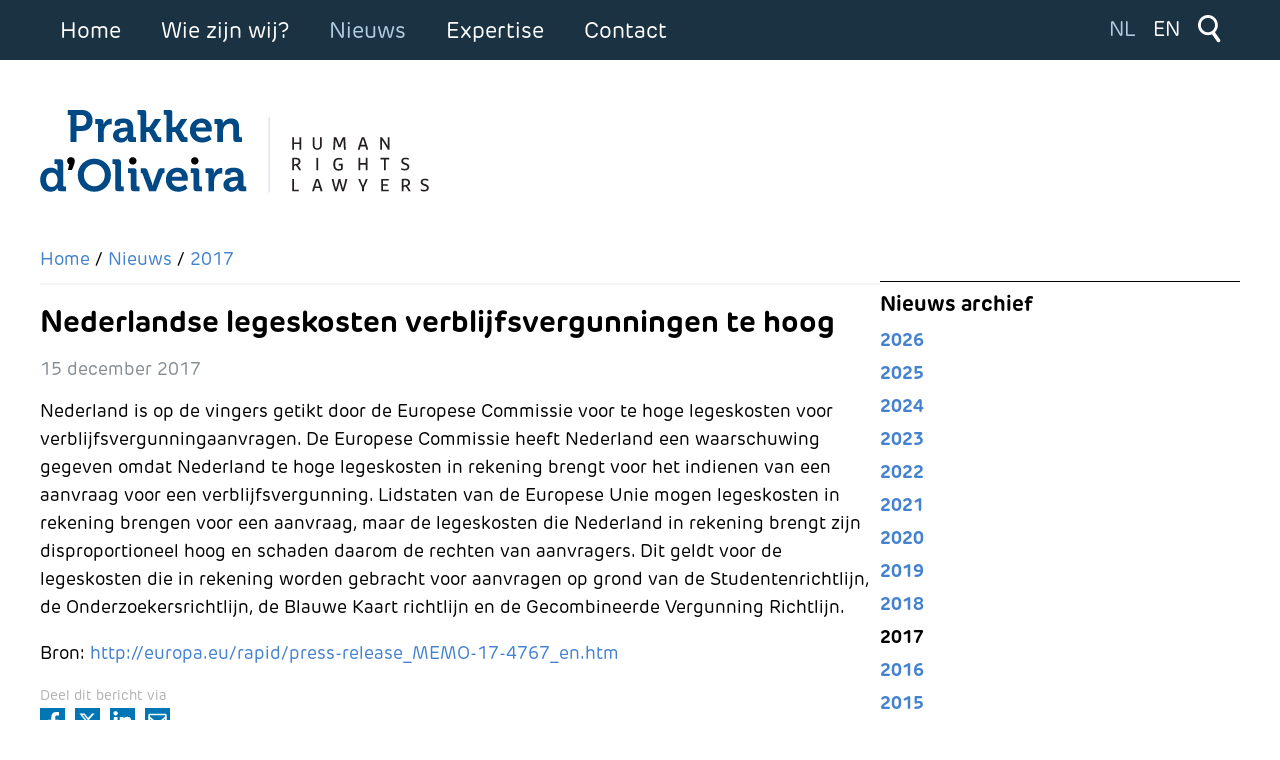

--- FILE ---
content_type: text/html; charset=utf-8
request_url: https://www.prakkendoliveira.nl/nl/nieuws/2017/nederlandse-legeskosten-verblijfsvergunningen-te-hoog
body_size: 12729
content:
<!DOCTYPE html><html lang=nl><head><meta charset=utf-8><meta name=och:class content=ComContent><meta name=och:twittercard content=true><meta name=twitter:card content=summary_large_image><meta name=twitter:title content="Nederlandse legeskosten verblijfsvergunningen te hoog"><meta name=twitter:description content="Nederland is op de vingers getikt door de Europese Commissie voor te hoge legeskosten voor verblijfsvergunningaanvragen. De Europese Commissie heef..."><meta name=twitter:image content=https://www.prakkendoliveira.nl/images/opengraph/prakkendoliveira_02.jpg><meta name=och:opengraph content=true><meta name=och:fediverse content=true><meta name=viewport content="width=device-width, initial-scale=1,shrink-to-fit=no"><meta name=og:type content=article><meta name=og:url content=https://www.prakkendoliveira.nl/nl/nieuws/2017/nederlandse-legeskosten-verblijfsvergunningen-te-hoog><meta name=og:title content="Nederlandse legeskosten verblijfsvergunningen te hoog"><meta name=og:image content=https://www.prakkendoliveira.nl/images/opengraph/prakkendoliveira_01.jpg><meta name=og:image:width content=1200><meta name=og:image:height content=630><meta name=og:site_name content="Prakken d'Oliveira | Human Rights Lawyers "><meta name=og:description content="Nederland is op de vingers getikt door de Europese Commissie voor te hoge legeskosten voor verblijfsvergunningaanvragen. De Europese Commissie heef..."><meta name=og:updated_time content="2018-09-12 10:16:53"><meta name=og:image:alt content="Nederlandse legeskosten verblijfsvergunningen te hoog"><meta name=og:locale content=nl_NL><meta name=article:modified_time content="2018-09-12 10:16:53"><meta name=article:published_time content="2017-12-14 23:00:00"><meta name=generator content=Inxpact><link rel=preload href=/media/templates/site/prakken2024/images/icon_pijltje_zwart.svg as=image><link rel=preload href=/media/templates/site/prakken2024/images/lijn_met_pijl.svg as=image><link rel=preload href=/media/templates/site/prakken2024/images/icon_menu_xs.svg as=image><link rel=preload href=/media/templates/site/prakken2024/images/icon_menu_xs_close.svg as=image><link rel=preload href="/media/vendor/fontawesome-free/webfonts/fa-regular-400.woff2?v=896727" as=font crossorigin><link rel=preload href="/media/vendor/fontawesome-free/webfonts/fa-solid-900.woff2?v=4a6591" as=font crossorigin><link rel=modulepreload href=/media/mod_menu/js/menu.min.js?5d90ba fetchpriority=low><link rel=modulepreload href=/media/system/js/keepalive.min.js?08a981283e50116c229087c25f79ba6e fetchpriority=low><link rel=modulepreload href=/media/com_finder/js/finder.min.js?08a981283e50116c229087c25f79ba6e fetchpriority=low><link rel=modulepreload href=/media/system/js/messages.min.js?08a981283e50116c229087c25f79ba6e fetchpriority=low><link href=/media/com_jchoptimize/cache/css/a12dae003d419b5c6e4c397b65f919eee3aa70c3b980415c0e0abaf9151dcc53.css media=all rel=preload as=style onload="this.rel='stylesheet'"><title>Nederlandse legeskosten verblijfsvergunningen te hoog</title><link href=https://fonts.googleapis.com rel=preconnect crossorigin=""><link href="https://www.prakkendoliveira.nl/nl/zoeken?format=opensearch" rel=search title="OpenSearch Prakken d'Oliveira | Human Rights Lawyers " type=application/opensearchdescription+xml><style>#cf_1 .cf-control-group[data-key="7"]{--heading-font-size:22px;--heading-font-family:Arial;--heading-line-height:22px;--heading-letter-spacing:0px;--heading-text-align:left}</style><style>#cf_1 .cf-control-group[data-key="2"]{--button-border-radius:3px;--button-padding:11px 15px;--button-color:#fff;--button-font-size:15px;--button-background-color:#444}</style><style>.convertforms{--color-primary:#4285F4;--color-success:#0F9D58;--color-danger:#d73e31;--color-warning:#F4B400;--color-default:#444;--color-grey:#ccc}</style><style>#cf_1{--font:Arial;--max-width:500px;--background-color:rgba(255,255,255,1);--border-radius:0px;--control-gap:10px;--label-color:#888;--label-size:15px;--label-weight:400;--input-color:#888;--input-placeholder-color:#88888870;--input-text-align:left;--input-background-color:#fff;--input-border-color:#ccc;--input-border-radius:3px;--input-size:15px;--input-padding:10px 10px}</style><style>.cf-field-hp{display:none;position:absolute;left:-9000px}</style> <script type=application/json class="joomla-script-options new">{"com_convertforms":{"baseURL":"\/nl\/component\/convertforms","debug":false,"forward_context":{"request":{"view":"category","task":null,"option":"com_content","layout":"prakken2024nieuwslijst","id":9}}},"joomla.jtext":{"COM_CONVERTFORMS_INVALID_RESPONSE":"Ongeldige reactie","COM_CONVERTFORMS_INVALID_TASK":"Ongeldige taak","MOD_FINDER_SEARCH_VALUE":"Zoeken &hellip;","COM_FINDER_SEARCH_FORM_LIST_LABEL":"Zoekresultaten","JLIB_JS_AJAX_ERROR_OTHER":"Er is een fout opgetreden bij het ophalen van de JSON-gegevens: HTTP-statuscode %s.","JLIB_JS_AJAX_ERROR_PARSE":"Er is een parse fout opgetreden tijdens het verwerken van de volgende JSON-gegevens:<br><code style=\"color:inherit;white-space:pre-wrap;padding:0;margin:0;border:0;background:inherit;\">%s<\/code>","ERROR":"Fout","MESSAGE":"Bericht","NOTICE":"Attentie","WARNING":"Waarschuwing","JCLOSE":"Sluiten","JOK":"Ok","JOPEN":"Open"},"finder-search":{"url":"\/nl\/component\/finder\/?task=suggestions.suggest&format=json&tmpl=component&Itemid=837"},"system.paths":{"root":"","rootFull":"https:\/\/www.prakkendoliveira.nl\/","base":"","baseFull":"https:\/\/www.prakkendoliveira.nl\/"},"csrf.token":"85823209050a7970da96896965deba76","system.keepalive":{"interval":1740000,"uri":"\/nl\/component\/ajax\/?format=json"}}</script> <script type=application/ld+json>{"@context":"https://schema.org","@type":"BreadcrumbList","@id":"https://www.prakkendoliveira.nl/#/schema/BreadcrumbList/176","itemListElement":[{"@type":"ListItem","position":1,"item":{"@id":"https://www.prakkendoliveira.nl/nl/","name":"Home"}},{"@type":"ListItem","position":2,"item":{"@id":"https://www.prakkendoliveira.nl/nl/nieuws","name":"Nieuws"}},{"@type":"ListItem","position":3,"item":{"@id":"https://www.prakkendoliveira.nl/nl/nieuws/2017","name":"2017"}},{"@type":"ListItem","position":4,"item":{"name":"Nederlandse legeskosten verblijfsvergunningen te hoog"}}]}</script> <script type=application/ld+json>{"@context":"https://schema.org","@graph":[{"@type":"Organization","@id":"https://www.prakkendoliveira.nl/#/schema/Organization/base","name":"Prakken d'Oliveira | Human Rights Lawyers ","url":"https://www.prakkendoliveira.nl/"},{"@type":"WebSite","@id":"https://www.prakkendoliveira.nl/#/schema/WebSite/base","url":"https://www.prakkendoliveira.nl/","name":"Prakken d'Oliveira | Human Rights Lawyers ","publisher":{"@id":"https://www.prakkendoliveira.nl/#/schema/Organization/base"},"potentialAction":{"@type":"SearchAction","target":"https://www.prakkendoliveira.nl/nl/zoeken?q={search_term_string}","query-input":"required name=search_term_string"}},{"@type":"WebPage","@id":"https://www.prakkendoliveira.nl/#/schema/WebPage/base","url":"https://www.prakkendoliveira.nl/nl/nieuws/2017/nederlandse-legeskosten-verblijfsvergunningen-te-hoog","name":"Nederlandse legeskosten verblijfsvergunningen te hoog","isPartOf":{"@id":"https://www.prakkendoliveira.nl/#/schema/WebSite/base"},"about":{"@id":"https://www.prakkendoliveira.nl/#/schema/Organization/base"},"inLanguage":"nl-NL","breadcrumb":{"@id":"https://www.prakkendoliveira.nl/#/schema/BreadcrumbList/176"}},{"@type":"Article","@id":"https://www.prakkendoliveira.nl/#/schema/com_content/article/185","name":"Nederlandse legeskosten verblijfsvergunningen te hoog","headline":"Nederlandse legeskosten verblijfsvergunningen te hoog","inLanguage":"nl-NL","dateCreated":"2018-08-28T15:59:58+00:00","isPartOf":{"@id":"https://www.prakkendoliveira.nl/#/schema/WebPage/base"}}]}</script><link rel=apple-touch-icon sizes=180x180 href=/media/templates/site/prakken2024/favicon/apple-touch-icon.png><link rel=icon type=image/png sizes=32x32 href=/media/templates/site/prakken2024/favicon/favicon-32x32.png><link rel=icon type=image/png sizes=16x16 href=/media/templates/site/prakken2024/favicon/favicon-16x16.png><link rel=manifest href=/media/templates/site/prakken2024/favicon/site.webmanifest><link rel=mask-icon href=/media/templates/site/prakken2024/favicon/safari-pinned-tab.svg color=#004a8b><link rel="shortcut icon" href=/media/templates/site/prakken2024/favicon/favicon.ico><meta name=msapplication-TileColor content=#da532c><meta name=msapplication-config content=/media/templates/site/prakken2024/favicon/browserconfig.xml><meta name=theme-color content=#ffffff><style class=jchoptimize-image-attributes>img{max-width:100%;height:auto}</style><style class=jchoptimize-critical-css data-id=6e71ebe949e536f5ef44b9c36729599cdfdceabd694f71d23ba1772c5ec6a8aa>*,::after,::before{box-sizing:border-box}html{font-family:system-ui,'Segoe UI',Roboto,Helvetica,Arial,sans-serif,'Apple Color Emoji','Segoe UI Emoji';line-height:1.15;-webkit-text-size-adjust:100%;-moz-tab-size:4;tab-size:4}body{margin:0}button,input,optgroup,select,textarea{font-family:inherit;font-size:100%;line-height:1.15;margin:0}button,select{text-transform:none}[type=button],[type=reset],[type=submit],button{-webkit-appearance:button}</style><style class=jchoptimize-critical-css data-id=6e71ebe949e536f5ef44b9c36729599c184ed785b5d4e7dd554b740d35a444c7>.fas,[class^=icon-],[class*=\ icon-],.far,.fab,.icon-joomla,.fa-solid,.fa-regular,.fa-brands,.fa{-moz-osx-font-smoothing:grayscale;-webkit-font-smoothing:antialiased;display:var(--fa-display,inline-block);font-variant:normal;text-rendering:auto;font-style:normal;line-height:1}.fa-classic,.fas,[class^=icon-],[class*=\ icon-],.fa-solid,.far,.fa-regular{font-family:"Font Awesome 6 Free"}.icon-joomla,[class^=icon-],[class*=\ icon-]{-webkit-font-smoothing:antialiased;-moz-osx-font-smoothing:grayscale;font-variant:normal;font-style:normal;font-weight:400;line-height:1;display:inline-block}.fa-fw,.icon-fw{text-align:center;width:1.25em}:root,:host{--fa-style-family-classic:"Font Awesome 6 Free";--fa-font-regular:normal 400 1em/1 "Font Awesome 6 Free"}:root,:host{--fa-style-family-classic:"Font Awesome 6 Free";--fa-font-solid:normal 900 1em/1 "Font Awesome 6 Free"}.fas,[class^=icon-],[class*=\ icon-],.fa-solid{font-weight:900}:root,:host{--fa-style-family-brands:"Font Awesome 6 Brands";--fa-font-brands:normal 400 1em/1 "Font Awesome 6 Brands"}[class^=icon-],[class*=\ icon-]{speak:none}</style><style class=jchoptimize-critical-css data-id=6e71ebe949e536f5ef44b9c36729599cc3f711714e0b0f590eb01491520e8cc0>body,html{height:100%;font-family:"RubikNew";font-size:18px}div.sitewidth{width:1200px;margin-left:auto;margin-right:auto;max-width:100%}div.sitewidth div.sitewidth_padding{padding-left:15px;padding-right:15px}@media (min-width:1260px){div.sitewidth div.sitewidth_padding{padding:0px}}h1,h2,h3,h4,h5,h6{font-weight:700}h1{font-size:30px}p,ul,ol{line-height:1.6em}a{outline:none;text-decoration:none;color:#4482d0}ul.mod-menu,ul.mod-menu__sub{margin:0px;padding:0px;list-style-type:none}ul.mod-menu li a,ul.mod-menu__sub li a{display:block}.visually-hidden,.hidden{display:none}div.convertforms div.cf-form-wrap{background-color:#f6f4f4 !important;padding:20px;width:100%;margin-top:30px}div.convertforms h3{margin:0px 0px 20px 0px;font-size:25px !important;font-weight:400;font-family:"RubikNew" !important}div.convertforms div.cf-control-group{margin-bottom:20px}div.convertforms input[type="text"],div.convertforms input[type="email"],div.convertforms textarea{-webkit-box-sizing:border-box;box-sizing:border-box;padding:10px;background-color:transparent;border:none;border-bottom:1px solid #000;width:100%;max-width:100%}div.convertforms div.cf-response{display:none;color:white;padding:5px;border-radius:5px;text-align:center;margin-bottom:20px}div#site{display:-webkit-box;display:-ms-flexbox;display:flex;height:100%;-webkit-box-orient:vertical;-webkit-box-direction:normal;-ms-flex-direction:column;flex-direction:column;-webkit-box-align:stretch;-ms-flex-align:stretch;align-items:stretch}div#site main#main{-webkit-box-flex:1;-ms-flex-positive:1;flex-grow:1;-ms-flex-negative:1;flex-shrink:1}div#menubutton{display:block;position:fixed;z-index:99;top:15px;left:20px;width:36px;height:33px;background-image:url(https://www.prakkendoliveira.nl/media/templates/site/prakken2024/images/icon_menu_xs.svg);background-size:contain;background-repeat:no-repeat;cursor:pointer;background-color:#1b3242}div#hoofdmenu_dropdown{display:none;position:absolute;z-index:98;background-color:#1b3242;color:#fff;left:0px;right:0px;padding-top:60px;padding-bottom:20px;-webkit-box-shadow:0 10px 10px 0 rgba(0,0,0,0.5);box-shadow:0 10px 10px 0 rgba(0,0,0,0.5)}div#hoofdmenu_dropdown ul.mod-menu>li.item-844 ul,div#hoofdmenu_dropdown ul.mod-menu>li.item-879 ul{display:none}div#hoofdmenu_dropdown ul.mod-menu>li>a,div#hoofdmenu_dropdown ul.mod-menu>li span.separator{padding:5px 15px 5px 15px;color:#fff}div#hoofdmenu_dropdown ul.mod-menu>li.active>a{color:#117bb8}div#hoofdmenu_dropdown ul.mod-menu__sub>li>a,div#hoofdmenu_dropdown ul.mod-menu__sub>li span.separator{padding:5px 15px 5px 30px;color:#fff}div#hoofdmenu_dropdown div#contact_button{display:block;text-align:right}div#hoofdmenu_dropdown div#contact_button a{display:inline-block;background-color:#fff;padding:5px 15px 5px 10px;margin-right:20px;background-image:url(https://www.prakkendoliveira.nl/media/templates/site/prakken2024/images/icon_pijltje_zwart.svg);background-size:18px;background-position:left 10px center;background-repeat:no-repeat;padding-left:30px}div#container_top{background-color:#1b3242;color:#fff;position:fixed;z-index:2;top:0px;left:0px;right:0px;width:100%}div#container_top div#top div#hoofdmenu{display:none}div#container_top div#top div#topRight{display:-webkit-box;display:-ms-flexbox;display:flex;-webkit-box-orient:horizontal;-webkit-box-direction:normal;-ms-flex-direction:row;flex-direction:row;-webkit-box-pack:end;-ms-flex-pack:end;justify-content:flex-end}div#container_top div#top div#topRight div#taalselectie{display:block !important;height:60px;width:80px;line-height:60px}div#container_top div#top div#topRight div#taalselectie ul{margin-top:15px;display:-webkit-box;display:-ms-flexbox;display:flex}div#container_top div#top div#topRight div#taalselectie ul li{padding:0px;margin:0px;background-color:transparent}div#container_top div#top div#topRight div#taalselectie ul li a{color:#fff;font-size:18px;background-color:transparent}div#container_top div#top div#topRight div#taalselectie ul li.lang-active a{color:#b0ccdf;border:none;cursor:default}div#container_top div#top div#topRight div#zoekmodule{display:block !important;height:60px;position:relative}div#container_top div#top div#topRight div#zoekmodule div#zoekmodule_icon{width:60px;height:60px;background-image:url(https://www.prakkendoliveira.nl/media/templates/site/prakken2024/images/icon_zoeken_wit.svg);background-repeat:no-repeat;background-position:center center;background-size:24px}div#container_top div#top div#topRight div#zoekmodule div#zoekmodule_content{display:none;padding:15px;color:#000;position:absolute;top:60px;right:0px;z-index:100;background-color:#1b3242;width:240px;overflow:visible}div#container_top div#top div#topRight div#zoekmodule div#zoekmodule_content form{width:210px}div#container_top div#top div#topRight div#zoekmodule div#zoekmodule_content form input{width:210px;border:none;padding:8px}div#container_top div#top div#topRight div#zoekmodule div#zoekmodule_content label{display:none}div#container_top div#top div#topRight div#zoekmodule div#zoekmodule_content button{display:none}div#container_header{position:relative;padding-top:110px;padding-bottom:50px}div#container_header div#site_logo{width:250px;height:55px;background-image:url(https://www.prakkendoliveira.nl/media/templates/site/prakken2024/images/logo_prakken_doliveira.svg);background-repeat:no-repeat;background-size:contain}div#container_header div#site_logo a{display:block;width:100%;height:100%}div#pagina{padding-bottom:50px}div#pagina div#content_sidebar_flex{display:-webkit-box;display:-ms-flexbox;display:flex;-webkit-box-orient:vertical;-webkit-box-direction:normal;-ms-flex-direction:column;flex-direction:column;gap:30px}div#pagina div#content_sidebar_flex div#pagina_content div#kruimelpad{margin-bottom:20px;padding-bottom:10px;border-bottom:2px solid #f6f4f4}div#pagina div#content_sidebar_flex div#pagina_content div#kruimelpad ol{margin:0px;padding:0px;list-style-type:none;display:-webkit-box;display:-ms-flexbox;display:flex;-webkit-box-orient:horizontal;-webkit-box-direction:normal;-ms-flex-direction:row;flex-direction:row}div#pagina div#content_sidebar_flex div#pagina_content div#kruimelpad ol>li{margin:0px;padding:0px}div#pagina div#content_sidebar_flex div#pagina_content div#kruimelpad ol>li:first-child{display:none}div#pagina div#content_sidebar_flex div#pagina_content div#component div.com-content-article div.itemInfo{color:#858d93}div#pagina div#content_sidebar_flex div#pagina_content div#component div#social_share div#social_share_titel{font-size:14px;margin-bottom:5px;margin-top:20px;color:#b2b2b2}div#pagina div#content_sidebar_flex div#pagina_content div#component div#social_share a{display:inline-block;width:25px;height:25px;margin-right:5px;background-size:25px;background-position:0px 0px}div#pagina div#content_sidebar_flex div#pagina_content div#component div#social_share a#ss_facebook{background-image:url(https://www.prakkendoliveira.nl/media/templates/site/prakken2024/images/icon_share_facebook.svg)}div#pagina div#content_sidebar_flex div#pagina_content div#component div#social_share a#ss_x{background-image:url(https://www.prakkendoliveira.nl/media/templates/site/prakken2024/images/icon_share_x.svg)}div#pagina div#content_sidebar_flex div#pagina_content div#component div#social_share a#ss_linkedin{background-image:url(https://www.prakkendoliveira.nl/media/templates/site/prakken2024/images/icon_share_linkedin.svg)}div#pagina div#content_sidebar_flex div#pagina_content div#component div#social_share a#ss_mail{background-image:url(https://www.prakkendoliveira.nl/media/templates/site/prakken2024/images/icon_share_mail.svg)}div#pagina div#content_sidebar_flex div#pagina_content div#component nav.pagenavigation{padding-top:10px;margin-top:40px;border-top:2px solid #f6f4f4}div#pagina div#content_sidebar_flex div#pagina_content div#component nav.pagenavigation span.pagination a.next{float:right}div#pagina div#content_sidebar_flex div#pagina_content div#component nav.pagenavigation span.pagination span.icon-chevron-left{background-image:url(https://www.prakkendoliveira.nl/media/templates/site/prakken2024/images/arrow_prev_01.svg);background-repeat:no-repeat;width:17px;height:16px;display:inline-block;background-position:top 3px left 0px}div#pagina div#content_sidebar_flex div#pagina_content div#component nav.pagenavigation span.pagination span.icon-chevron-right{background-image:url(https://www.prakkendoliveira.nl/media/templates/site/prakken2024/images/arrow_next_01.svg);background-repeat:no-repeat;width:17px;height:16px;display:inline-block;background-position:top 3px right 0px}div#pagina div#content_sidebar_flex div#sidebar div#nieuws_archief h3{border-top:1px solid #000;padding-top:10px;margin-bottom:10px}div#pagina div#content_sidebar_flex div#sidebar div#nieuws_archief ul li{margin-bottom:5px}div#pagina div#content_sidebar_flex div#sidebar div#nieuws_archief ul li a{font-weight:700}div#pagina div#content_sidebar_flex div#sidebar div#nieuws_archief ul li.current a{color:#000}div#pagina div#contactformulier{max-width:820px}@media (min-width:576px){div#container_header div#site_logo{width:400px;height:85px}div#pagina div#content_sidebar_flex div#sidebar{padding-top:15px}}@media (min-width:768px){div#menubutton{display:none}div#hoofdmenu_dropdown{display:none !important}div#container_top div#top{display:-webkit-box;display:-ms-flexbox;display:flex;-webkit-box-pack:justify;-ms-flex-pack:justify;justify-content:space-between}div#container_top div#top div#hoofdmenu{width:auto;display:block !important}div#container_top div#top div#hoofdmenu ul.mod-menu{display:-webkit-box;display:-ms-flexbox;display:flex}div#container_top div#top div#hoofdmenu ul.mod-menu>li>a,div#container_top div#top div#hoofdmenu ul.mod-menu>li>span.separator{display:block;cursor:pointer;color:#fff;font-size:20px;line-height:60px;padding:0px 15px 0px 15px}div#container_top div#top div#hoofdmenu ul.mod-menu>li.active>a,div#container_top div#top div#hoofdmenu ul.mod-menu>li.active span.separator{color:#b0ccdf}div#container_top div#top div#hoofdmenu ul.mod-menu>li.item-844 ul.mod-menu__sub,div#container_top div#top div#hoofdmenu ul.mod-menu>li.item-879 ul.mod-menu__sub{display:none !important}div#container_top div#top ul.mod-menu__sub{display:none;position:absolute;background-color:#1b3242;padding-bottom:15px}div#container_top div#top ul.mod-menu__sub>li>a{padding:0px 20px 0px 20px;color:#fff;line-height:2.5em}div#container_top div#top ul.mod-menu__sub>li.active>a{color:#b0ccdf}div#container_top div#top div#topRight div#taalselectie ul li a{font-size:20px}div#pagina div#content_sidebar_flex{-webkit-box-orient:horizontal;-webkit-box-direction:normal;-ms-flex-direction:row;flex-direction:row}div#pagina div#content_sidebar_flex div#pagina_content{width:70%}div#pagina div#content_sidebar_flex div#sidebar{width:30%}}@media (min-width:922px){div#container_top div#top div#hoofdmenu ul.mod-menu>li>a,div#container_top div#top div#hoofdmenu ul.mod-menu>li span.separator{font-size:22px;padding:0px 20px 0px 20px}div#container_top div#top div#hoofdmenu ul.mod-menu__sub>li>a{font-size:20px}}</style><style class=jchoptimize-critical-css data-id=6e71ebe949e536f5ef44b9c36729599c1ece0fba039769a1d75267ae7218e6fb>div.mod-languages ul{margin:0;padding:0;list-style:none}div.mod-languages li{margin:0 .5rem}div.mod-languages ul.lang-inline li{display:inline-block}div.mod-languages ul li.lang-active{background-color:#f0f0f0}div.mod-languages a{padding:.5rem;text-decoration:none}</style> </head><body><div id=site class="com_content article page"> <main id=main><div id=menubutton></div><div id=hoofdmenu_dropdown><div id=contact_button><a href=/contact>Contact</a></div><div class="moduletable _menu"><ul class="mod-menu mod-list nav "> <li class="nav-item item-837 default"><a href=/nl/>Home</a></li><li class="nav-item item-906 divider deeper parent"><span class="mod-menu__separator separator ">Wie zijn wij?</span> <ul class="mod-menu__sub list-unstyled small"><li class="nav-item item-838"><a href=/nl/wie-zijn-wij/advocaten>Advocaten</a></li><li class="nav-item item-839"><a href=/nl/wie-zijn-wij/werken-bij-prakken-d-oliveira>Werken bij Prakken d'Oliveira</a></li><li class="nav-item item-840"><a href=/nl/wie-zijn-wij/historie>Historie</a></li><li class="nav-item item-841"><a href=/nl/wie-zijn-wij/privacyverklaring>Privacyverklaring</a></li><li class="nav-item item-842"><a href=/nl/wie-zijn-wij/klachtenregeling>Klachtenregeling</a></li><li class="nav-item item-843"><a href=/nl/wie-zijn-wij/rechtsgebiedenregister>Rechtsgebiedenregister</a></li></ul></li><li class="nav-item item-844 active deeper parent"><a href=/nl/nieuws>Nieuws</a><ul class="mod-menu__sub list-unstyled small"><li class="nav-item item-1517"><a href=/nl/nieuws/2026>2026</a></li><li class="nav-item item-1247"><a href=/nl/nieuws/2025>2025</a></li><li class="nav-item item-916"><a href=/nl/nieuws/2024>2024</a></li><li class="nav-item item-845"><a href=/nl/nieuws/2023>2023</a></li><li class="nav-item item-846"><a href=/nl/nieuws/2022>2022</a></li><li class="nav-item item-847"><a href=/nl/nieuws/2021>2021</a></li><li class="nav-item item-848"><a href=/nl/nieuws/2020>2020</a></li><li class="nav-item item-849"><a href=/nl/nieuws/2019>2019</a></li><li class="nav-item item-850"><a href=/nl/nieuws/2018>2018</a></li><li class="nav-item item-851 current active"><a href=/nl/nieuws/2017 aria-current=location>2017</a></li><li class="nav-item item-852"><a href=/nl/nieuws/2016>2016</a></li><li class="nav-item item-853"><a href=/nl/nieuws/2015>2015</a></li><li class="nav-item item-854"><a href=/nl/nieuws/2014>2014</a></li><li class="nav-item item-855"><a href=/nl/nieuws/2013>2013</a></li><li class="nav-item item-856"><a href=/nl/nieuws/2012>2012</a></li><li class="nav-item item-857"><a href=/nl/nieuws/2011>2011</a></li><li class="nav-item item-858"><a href=/nl/nieuws/2010>2010</a></li></ul></li><li class="nav-item item-907 divider deeper parent"><span class="mod-menu__separator separator ">Expertise</span> <ul class="mod-menu__sub list-unstyled small"><li class="nav-item item-859"><a href=/nl/expertise/mensenrechten>Mensenrechten</a></li><li class="nav-item item-860"><a href=/nl/expertise/internationaal-recht>Internationaal recht</a></li><li class="nav-item item-861"><a href=/nl/expertise/strafrecht>Strafrecht</a></li><li class="nav-item item-862"><a href=/nl/expertise/migratie>Migratie</a></li><li class="nav-item item-863"><a href=/nl/expertise/business-human-rights>Business &amp; Human Rights</a></li><li class="nav-item item-864"><a href=/nl/expertise/natuurbeschermingsrecht>Milieu- en Natuurbeschermingsrecht</a></li><li class="nav-item item-865"><a href=/nl/expertise/internationaal-strafrecht>Internationaal strafrecht</a></li><li class="nav-item item-866"><a href=/nl/expertise/sanctierecht>Sanctierecht</a></li><li class="nav-item item-867"><a href=/nl/expertise/openbare-orde>Openbare orde</a></li><li class="nav-item item-868"><a href=/nl/expertise/europees-recht>Europees recht</a></li></ul></li><li class="nav-item item-869"><a href=/nl/contact>Contact</a></li></ul></div></div><div id=container_top><div class=sitewidth><div class=sitewidth_padding><div id=top><div id=hoofdmenu><div class="moduletable _menu"><ul class="mod-menu mod-list nav "> <li class="nav-item item-837 default"><a href=/nl/>Home</a></li><li class="nav-item item-906 divider deeper parent"><span class="mod-menu__separator separator ">Wie zijn wij?</span> <ul class="mod-menu__sub list-unstyled small"><li class="nav-item item-838"><a href=/nl/wie-zijn-wij/advocaten>Advocaten</a></li><li class="nav-item item-839"><a href=/nl/wie-zijn-wij/werken-bij-prakken-d-oliveira>Werken bij Prakken d'Oliveira</a></li><li class="nav-item item-840"><a href=/nl/wie-zijn-wij/historie>Historie</a></li><li class="nav-item item-841"><a href=/nl/wie-zijn-wij/privacyverklaring>Privacyverklaring</a></li><li class="nav-item item-842"><a href=/nl/wie-zijn-wij/klachtenregeling>Klachtenregeling</a></li><li class="nav-item item-843"><a href=/nl/wie-zijn-wij/rechtsgebiedenregister>Rechtsgebiedenregister</a></li></ul></li><li class="nav-item item-844 active deeper parent"><a href=/nl/nieuws>Nieuws</a><ul class="mod-menu__sub list-unstyled small"><li class="nav-item item-1517"><a href=/nl/nieuws/2026>2026</a></li><li class="nav-item item-1247"><a href=/nl/nieuws/2025>2025</a></li><li class="nav-item item-916"><a href=/nl/nieuws/2024>2024</a></li><li class="nav-item item-845"><a href=/nl/nieuws/2023>2023</a></li><li class="nav-item item-846"><a href=/nl/nieuws/2022>2022</a></li><li class="nav-item item-847"><a href=/nl/nieuws/2021>2021</a></li><li class="nav-item item-848"><a href=/nl/nieuws/2020>2020</a></li><li class="nav-item item-849"><a href=/nl/nieuws/2019>2019</a></li><li class="nav-item item-850"><a href=/nl/nieuws/2018>2018</a></li><li class="nav-item item-851 current active"><a href=/nl/nieuws/2017 aria-current=location>2017</a></li><li class="nav-item item-852"><a href=/nl/nieuws/2016>2016</a></li><li class="nav-item item-853"><a href=/nl/nieuws/2015>2015</a></li><li class="nav-item item-854"><a href=/nl/nieuws/2014>2014</a></li><li class="nav-item item-855"><a href=/nl/nieuws/2013>2013</a></li><li class="nav-item item-856"><a href=/nl/nieuws/2012>2012</a></li><li class="nav-item item-857"><a href=/nl/nieuws/2011>2011</a></li><li class="nav-item item-858"><a href=/nl/nieuws/2010>2010</a></li></ul></li><li class="nav-item item-907 divider deeper parent"><span class="mod-menu__separator separator ">Expertise</span> <ul class="mod-menu__sub list-unstyled small"><li class="nav-item item-859"><a href=/nl/expertise/mensenrechten>Mensenrechten</a></li><li class="nav-item item-860"><a href=/nl/expertise/internationaal-recht>Internationaal recht</a></li><li class="nav-item item-861"><a href=/nl/expertise/strafrecht>Strafrecht</a></li><li class="nav-item item-862"><a href=/nl/expertise/migratie>Migratie</a></li><li class="nav-item item-863"><a href=/nl/expertise/business-human-rights>Business &amp; Human Rights</a></li><li class="nav-item item-864"><a href=/nl/expertise/natuurbeschermingsrecht>Milieu- en Natuurbeschermingsrecht</a></li><li class="nav-item item-865"><a href=/nl/expertise/internationaal-strafrecht>Internationaal strafrecht</a></li><li class="nav-item item-866"><a href=/nl/expertise/sanctierecht>Sanctierecht</a></li><li class="nav-item item-867"><a href=/nl/expertise/openbare-orde>Openbare orde</a></li><li class="nav-item item-868"><a href=/nl/expertise/europees-recht>Europees recht</a></li></ul></li><li class="nav-item item-869"><a href=/nl/contact>Contact</a></li></ul></div></div><div id=topRight><div id=taalselectie><div class="moduletable "><div class=mod-languages><p class=visually-hidden id=language_picker_des_124>Selecteer de taal</p><ul aria-labelledby=language_picker_des_124 class="mod-languages__list lang-inline"> <li class=lang-active> <a aria-current=true href=https://www.prakkendoliveira.nl/nl/nieuws/2017/nederlandse-legeskosten-verblijfsvergunningen-te-hoog> NL </a> </li> <li> <a href=/en/news/2017> EN </a> </li> </ul> </div> </div> </div><div id=zoekmodule><div id=zoekmodule_icon></div><div id=zoekmodule_content><div class="moduletable "><form class="mod-finder js-finder-searchform form-search" action=/nl/zoeken method=get role=search> <label for=mod-finder-searchword123 class="visually-hidden finder">Zoeken</label><div class="mod-finder__search input-group"><input type=text name=q id=mod-finder-searchword123 class="js-finder-search-query form-control" value="" placeholder="Zoeken &hellip;"><button class="btn btn-primary" type=submit><span class="icon-search icon-white" aria-hidden=true></span> Zoeken</button></div></form></div></div></div></div></div></div></div></div><div id=container_header><div class=sitewidth><div class=sitewidth_padding><div class=header><div id=site_logo><a href=/ title=Home></a></div></div></div></div></div><div class=sitewidth><div class=sitewidth_padding><div id=pagina><div id=content_sidebar_flex><div id=pagina_content><div id=kruimelpad><div class="moduletable "> <nav class=mod-breadcrumbs__wrapper aria-label=Kruimelpad><ol class="mod-breadcrumbs breadcrumb px-3 py-2"> <li class="mod-breadcrumbs__divider float-start"> <span class="divider icon-location icon-fw" aria-hidden=true></span> </li> <li class="mod-breadcrumbs__item breadcrumb-item"><a href=/nl/ class=pathway><span>Home</span></a></li><li class="mod-breadcrumbs__item breadcrumb-item"><a href=/nl/nieuws class=pathway><span>Nieuws</span></a></li><li class="mod-breadcrumbs__item breadcrumb-item"><a href=/nl/nieuws/2017 class=pathway><span>2017</span></a></li> </ol> </nav> </div> </div><div id=component><div id=system-message-container aria-live=polite></div><div class="com-content-article item-page" itemscope itemtype=https://schema.org/Article><div class=page-header><h1 itemprop=headline>Nederlandse legeskosten verblijfsvergunningen te hoog </h1></div><div class=itemInfo itemprop=datePublished>15 december 2017</div><div class=itemContent itemprop=articleBody><p>Nederland is op de vingers getikt door de Europese Commissie voor te hoge legeskosten voor verblijfsvergunningaanvragen. De Europese Commissie heeft Nederland een waarschuwing gegeven omdat Nederland te hoge legeskosten in rekening brengt voor het indienen van een aanvraag voor een verblijfsvergunning. Lidstaten van de Europese Unie mogen legeskosten in rekening brengen voor een aanvraag, maar de legeskosten die Nederland in rekening brengt zijn disproportioneel hoog en schaden daarom de rechten van aanvragers. Dit geldt voor de legeskosten die in rekening worden gebracht voor aanvragen op grond van de Studentenrichtlijn, de Onderzoekersrichtlijn, de Blauwe Kaart richtlijn en de Gecombineerde Vergunning Richtlijn. </p><p>Bron: <a href=http://europa.eu/rapid/press-release_MEMO-17-4767_en.htm>http://europa.eu/rapid/press-release_MEMO-17-4767_en.htm</a> </p></div></div><div id=social_share><div id=social_share_titel>Deel dit bericht via</div> <a id=ss_facebook title=Facebook target=_blank href="https://www.facebook.com/share.php?u=https://www.prakkendoliveira.nl/nl/nieuws/2017/nederlandse-legeskosten-verblijfsvergunningen-te-hoog&title=Nederlandse legeskosten verblijfsvergunningen te hoog"></a> <a id=ss_x title=X target=_blank href="https://x.com/intent/tweet?url=https://www.prakkendoliveira.nl/nl/nieuws/2017/nederlandse-legeskosten-verblijfsvergunningen-te-hoog&text=Nederlandse legeskosten verblijfsvergunningen te hoog"></a> <a id=ss_linkedin title=LinkedIn target=_blank href="http://www.linkedin.com/shareArticle?mini=true&url=https://www.prakkendoliveira.nl/nl/nieuws/2017/nederlandse-legeskosten-verblijfsvergunningen-te-hoog&title=Nederlandse legeskosten verblijfsvergunningen te hoog&source=www.prakkendoliveira.nl"></a> <a id=ss_mail title=E-mail href="mailto:?subject=Interessant bericht op de website van Prakken d'Oliveira&amp;body=Bericht:%0ANederlandse legeskosten verblijfsvergunningen te hoog%0A%0ADit bericht kan worden gelezen via de link: %0Ahttps://www.prakkendoliveira.nl/nl/nieuws/2017/nederlandse-legeskosten-verblijfsvergunningen-te-hoog." title="Delen via e-mail"></a> </div><nav class=pagenavigation aria-label=Paginanavigatie> <span class="pagination ms-0"> <a class="btn btn-sm btn-secondary previous" href=/nl/nieuws/2017/hvjeu-oordeelt-dat-langdurig-ingezetenen-niet-enkel-vanwege-gevangenisstraf-kunnen-worden-uitgezet rel=prev> <span class=visually-hidden> Vorig artikel: HvJEU oordeelt dat langdurig ingezetenen niet enkel vanwege gevangenisstraf kunnen worden uitgezet </span> <span class=icon-chevron-left aria-hidden=true></span> <span aria-hidden=true>Vorige</span> </a> <a class="btn btn-sm btn-secondary next" href=/nl/nieuws/2017/smientenjacht-noord-holland-opnieuw-opgeschort rel=next> <span class=visually-hidden> Volgende artikel: Smientenjacht Noord-Holland opnieuw opgeschort </span> <span aria-hidden=true>Volgende</span> <span class=icon-chevron-right aria-hidden=true></span> </a> </span> </nav> </div> </div><div id=sidebar><div id=nieuws_archief><div class="moduletable "><h3>Nieuws archief</h3><ul class="mod-menu mod-list nav "> <li class="nav-item item-1517"><a href=/nl/nieuws/2026>2026</a></li><li class="nav-item item-1247"><a href=/nl/nieuws/2025>2025</a></li><li class="nav-item item-916"><a href=/nl/nieuws/2024>2024</a></li><li class="nav-item item-845"><a href=/nl/nieuws/2023>2023</a></li><li class="nav-item item-846"><a href=/nl/nieuws/2022>2022</a></li><li class="nav-item item-847"><a href=/nl/nieuws/2021>2021</a></li><li class="nav-item item-848"><a href=/nl/nieuws/2020>2020</a></li><li class="nav-item item-849"><a href=/nl/nieuws/2019>2019</a></li><li class="nav-item item-850"><a href=/nl/nieuws/2018>2018</a></li><li class="nav-item item-851 current active"><a href=/nl/nieuws/2017 aria-current=location>2017</a></li><li class="nav-item item-852"><a href=/nl/nieuws/2016>2016</a></li><li class="nav-item item-853"><a href=/nl/nieuws/2015>2015</a></li><li class="nav-item item-854"><a href=/nl/nieuws/2014>2014</a></li><li class="nav-item item-855"><a href=/nl/nieuws/2013>2013</a></li><li class="nav-item item-856"><a href=/nl/nieuws/2012>2012</a></li><li class="nav-item item-857"><a href=/nl/nieuws/2011>2011</a></li><li class="nav-item item-858"><a href=/nl/nieuws/2010>2010</a></li></ul></div></div><div id=sidebar_overig> </div> </div> </div><div id=contactformulier><div class="moduletable "><div id=cf_1 class="convertforms cf cf-img-above cf-form-bottom cf-success-hideform  cf-hasLabels   cf-labelpos-top" data-id=1><form name=cf1 id=cf1 method=post action=#><div class="cf-form-wrap cf-col-16 " style=background-color:none><div class=cf-response aria-live=polite id=cf_1_response></div><div class=cf-fields><div class="cf-control-group " data-key=7 data-name=heading_7 data-type=heading><div class=cf-control-input><h3 class=cf-heading>Heeft u een vraag?</h3></div></div><div class="cf-control-group " data-key=1 data-name=naam data-type=text data-required><div class=cf-control-input> <input type=text name=cf[naam] id=form1_naam aria-label=Naam required aria-required=true placeholder=Naam class="cf-input  "> </div></div><div class="cf-control-group " data-key=0 data-name=email data-type=email data-required><div class=cf-control-input> <input type=email name=cf[email] id=form1_email aria-label=E-mail required aria-required=true placeholder=E-mail class="cf-input  "> </div></div><div class="cf-control-group " data-key=4 data-name=organisatie data-type=text><div class=cf-control-input> <input type=text name=cf[organisatie] id=form1_organisatie aria-label=organisatie placeholder="Naam organisatie (optioneel)" class="cf-input  "> </div></div><div class="cf-control-group " data-key=8 data-name=telefoonnummer data-type=text data-required><div class=cf-control-input> <input type=text name=cf[telefoonnummer] id=form1_telefoonnummer aria-label=Telefoonnummer required aria-required=true placeholder="Telefoonnummer (optioneel)" class="cf-input  "> </div></div><div class="cf-control-group " data-key=5 data-name=vraag data-type=textarea><div class=cf-control-input> <textarea name=cf[vraag] id=form1_vraag aria-label="Vraag of opmerking" placeholder="Wat is uw vraag?" class="cf-input  " rows=1></textarea> </div> </div><div class="cf-control-group " data-key=9 data-name=html_9 data-type=html><div class=cf-control-input><div><p>Lees in onze <a href=/nl/wie-zijn-wij/privacyverklaring>privacy verklaring</a> hoe wij omgaan met uw persoonlijke gegevens.</p></div></div></div><div class="cf-control-group " data-key=2 data-name=submit_2 data-type=submit><div class=cf-control-input><div class=cf-text-left> <button type=submit class="cf-btn  "> <span class=cf-btn-text>Verzenden</span> <span class=cf-spinner-container> <span class=cf-spinner> <span class=bounce1 role=presentation></span> <span class=bounce2 role=presentation></span> <span class=bounce3 role=presentation></span> </span> </span> </button> </div> </div> </div> </div> </div> <input type=hidden name=cf[form_id] value=1> <input type=hidden name=588af77330bd6cfd430043068d025e22 value=1> <div class=cf-field-hp> <label for=cf-field-696aa64fa2867 class=cf-label>Name</label> <input type=text name=cf[hnpt] id=cf-field-696aa64fa2867 autocomplete=off class=cf-input /> </div></form></div></div></div></div></div></div></main><footer id=footer><div id=container_footer><div class=sitewidth><div class=sitewidth_padding><div id=footerflex><div id=footer_01><div id=footer_logo></div><div id=footer_naw><div class="moduletable "><div id=mod-custom128 class="mod-custom custom"><div class="wf-columns wf-columns-gap-none wf-columns-layout-auto" data-wf-columns=1><div class=wf-column><p><strong>Postadres:</strong><br>Prakken d'Oliveira Human Rights Lawyers<br>Postbus 15020<br>1001 MA Amsterdam</p></div><div class=wf-column><p><strong>Bezoeklocatie/kantoor:</strong><br>Prakken d'Oliveira Human Rights Lawyers<br>Linnaeusstraat 2-a<br> 1092 CK Amsterdam</p></div></div><p class=email>E <a href=mailto:info@prakkendoliveira.nl>info@prakkendoliveira.nl</a></p></div></div></div></div><div id=footer_02><div id=footer_social><div class=social_icon id=social_icon_linkedin><a href=https://www.linkedin.com/company/prakkend%27oliveirahumanrightslawyers target=_blank title=LinkedIn></a></div><div class=clearfix></div></div><div id=footer_links><div class="moduletable "><ul class="mod-menu mod-list nav "> <li class="nav-item item-922"><a href=/nl/wie-zijn-wij/privacyverklaring>Privacyverklaring</a></li><li class="nav-item item-923"><a href=/nl/wie-zijn-wij/klachtenregeling>Klachtenregeling</a></li></ul></div></div></div></div></div></div></div><div id=container_subfooter><div class=sitewidth><div class=sitewidth_padding><div id=container_subfooter><div class="moduletable "><div id=mod-custom127 class="mod-custom custom"><p>Prakken d’Oliveira is een advocatenkantoor met expertise in en ervaring met asielrecht en regulier vreemdelingenrecht, Europees recht, bestuursrecht, (internationaal) strafrecht en mensenrechten. Onze advocaten verlenen advies en procederen in bezwaar bij de IND of de CTIVD, of voor rechtbank, gerechtshof, de Afdeling Bestuursrechtspraak van de Raad van State, in cassatie voor de Hoge Raad, het Europees Hof voor de Rechten van de Mens (EHRM), het Hof van Justitie van de Europese Unie (HvJEU), de Verdragscomités van de Verenigde Naties, het Internationaal Strafhof (ICC) en diverse internationale tribunalen.</p></div></div></div></div></div></div></footer></div><style class=jchoptimize-dynamic-critical-css data-id=6e71ebe949e536f5ef44b9c36729599cdfdceabd694f71d23ba1772c5ec6a8aa>*,::after,::before{box-sizing:border-box}html{font-family:system-ui,'Segoe UI',Roboto,Helvetica,Arial,sans-serif,'Apple Color Emoji','Segoe UI Emoji';line-height:1.15;-webkit-text-size-adjust:100%;-moz-tab-size:4;tab-size:4}body{margin:0}button,input,optgroup,select,textarea{font-family:inherit;font-size:100%;line-height:1.15;margin:0}button,select{text-transform:none}[type=button],[type=reset],[type=submit],button{-webkit-appearance:button}::-moz-focus-inner{border-style:none;padding:0}::-webkit-inner-spin-button,::-webkit-outer-spin-button{height:auto}::-webkit-search-decoration{-webkit-appearance:none}::-webkit-file-upload-button{-webkit-appearance:button;font:inherit}</style><style class=jchoptimize-dynamic-critical-css data-id=6e71ebe949e536f5ef44b9c36729599c184ed785b5d4e7dd554b740d35a444c7>.fas,[class^=icon-],[class*=\ icon-],.far,.fab,.icon-joomla,.fa-solid,.fa-regular,.fa-brands,.fa{-moz-osx-font-smoothing:grayscale;-webkit-font-smoothing:antialiased;display:var(--fa-display,inline-block);font-variant:normal;text-rendering:auto;font-style:normal;line-height:1}.fas:before,[class^=icon-]:before,[class*=\ icon-]:before,.far:before,.fab:before,.icon-joomla:before,.fa-solid:before,.fa-regular:before,.fa-brands:before,.fa:before{content:var(--fa)}.fa-classic,.fas,[class^=icon-],[class*=\ icon-],.fa-solid,.far,.fa-regular{font-family:"Font Awesome 6 Free"}.icon-joomla,[class^=icon-],[class*=\ icon-]{-webkit-font-smoothing:antialiased;-moz-osx-font-smoothing:grayscale;font-variant:normal;font-style:normal;font-weight:400;line-height:1;display:inline-block}.fa-fw,.icon-fw{text-align:center;width:1.25em}:root,:host{--fa-style-family-classic:"Font Awesome 6 Free";--fa-font-regular:normal 400 1em/1 "Font Awesome 6 Free"}:root,:host{--fa-style-family-classic:"Font Awesome 6 Free";--fa-font-solid:normal 900 1em/1 "Font Awesome 6 Free"}.fas,[class^=icon-],[class*=\ icon-],.fa-solid{font-weight:900}:root,:host{--fa-style-family-brands:"Font Awesome 6 Brands";--fa-font-brands:normal 400 1em/1 "Font Awesome 6 Brands"}[class^=icon-],[class*=\ icon-]{speak:none}.icon-chevron-left:before{content:""}.icon-chevron-right:before{content:""}.icon-location:before{content:""}.icon-search:before{content:""}</style><style class=jchoptimize-dynamic-critical-css data-id=6e71ebe949e536f5ef44b9c36729599cc3f711714e0b0f590eb01491520e8cc0>body,html{height:100%;font-family:"RubikNew";font-size:18px}div.sitewidth{width:1200px;margin-left:auto;margin-right:auto;max-width:100%}div.sitewidth div.sitewidth_padding{padding-left:15px;padding-right:15px}@media (min-width:1260px){div.sitewidth div.sitewidth_padding{padding:0px}}h1,h2,h3,h4,h5,h6{font-weight:700}h1{font-size:30px}p,ul,ol{line-height:1.6em}a{outline:none;text-decoration:none;color:#4482d0}ul.mod-menu,ul.mod-menu__sub{margin:0px;padding:0px;list-style-type:none}ul.mod-menu li a,ul.mod-menu__sub li a{display:block}.visually-hidden,.hidden{display:none}div[class*="__navigation"] ul>li.active>span{color:black;background-color:#f2f2f2;pointer-events:none;cursor:default}div[class*="__navigation"] ul>li.active>a{color:#000}div.convertforms div.cf-form-wrap{background-color:#f6f4f4 !important;padding:20px;width:100%;margin-top:30px}div.convertforms h3{margin:0px 0px 20px 0px;font-size:25px !important;font-weight:400;font-family:"RubikNew" !important}div.convertforms div.cf-control-group{margin-bottom:20px}div.convertforms input[type="text"],div.convertforms input[type="email"],div.convertforms textarea{-webkit-box-sizing:border-box;box-sizing:border-box;padding:10px;background-color:transparent;border:none;border-bottom:1px solid #000;width:100%;max-width:100%}div.convertforms ::-webkit-input-placeholder{color:#a7acb1 !important;opacity:1}div.convertforms ::-moz-placeholder{color:#a7acb1 !important;opacity:1}div.convertforms ::-ms-input-placeholder{color:#a7acb1 !important;opacity:1}div.convertforms ::placeholder{color:#a7acb1 !important;opacity:1}div.convertforms div.cf-response{display:none;color:white;padding:5px;border-radius:5px;text-align:center;margin-bottom:20px}div#site{display:-webkit-box;display:-ms-flexbox;display:flex;height:100%;-webkit-box-orient:vertical;-webkit-box-direction:normal;-ms-flex-direction:column;flex-direction:column;-webkit-box-align:stretch;-ms-flex-align:stretch;align-items:stretch}div#site main#main{-webkit-box-flex:1;-ms-flex-positive:1;flex-grow:1;-ms-flex-negative:1;flex-shrink:1}div#menubutton{display:block;position:fixed;z-index:99;top:15px;left:20px;width:36px;height:33px;background-image:url(https://www.prakkendoliveira.nl/media/templates/site/prakken2024/images/icon_menu_xs.svg);background-size:contain;background-repeat:no-repeat;cursor:pointer;background-color:#1b3242}div#menubutton.active{background-image:url(https://www.prakkendoliveira.nl/media/templates/site/prakken2024/images/icon_menu_xs_close.svg)}div#hoofdmenu_dropdown{display:none;position:absolute;z-index:98;background-color:#1b3242;color:#fff;left:0px;right:0px;padding-top:60px;padding-bottom:20px;-webkit-box-shadow:0 10px 10px 0 rgba(0,0,0,0.5);box-shadow:0 10px 10px 0 rgba(0,0,0,0.5)}div#hoofdmenu_dropdown ul.mod-menu>li.item-844 ul,div#hoofdmenu_dropdown ul.mod-menu>li.item-879 ul{display:none}div#hoofdmenu_dropdown ul.mod-menu>li>a,div#hoofdmenu_dropdown ul.mod-menu>li span.separator{padding:5px 15px 5px 15px;color:#fff}div#hoofdmenu_dropdown ul.mod-menu>li.active>a{color:#117bb8}div#hoofdmenu_dropdown ul.mod-menu__sub>li>a,div#hoofdmenu_dropdown ul.mod-menu__sub>li span.separator{padding:5px 15px 5px 30px;color:#fff}div#hoofdmenu_dropdown div#contact_button{display:block;text-align:right}div#hoofdmenu_dropdown div#contact_button a{display:inline-block;background-color:#fff;padding:5px 15px 5px 10px;margin-right:20px;background-image:url(https://www.prakkendoliveira.nl/media/templates/site/prakken2024/images/icon_pijltje_zwart.svg);background-size:18px;background-position:left 10px center;background-repeat:no-repeat;padding-left:30px}div#container_top{background-color:#1b3242;color:#fff;position:fixed;z-index:2;top:0px;left:0px;right:0px;width:100%}div#container_top div#top div#hoofdmenu{display:none}div#container_top div#top div#topRight{display:-webkit-box;display:-ms-flexbox;display:flex;-webkit-box-orient:horizontal;-webkit-box-direction:normal;-ms-flex-direction:row;flex-direction:row;-webkit-box-pack:end;-ms-flex-pack:end;justify-content:flex-end}div#container_top div#top div#topRight div#taalselectie{display:block !important;height:60px;width:80px;line-height:60px}div#container_top div#top div#topRight div#taalselectie ul{margin-top:15px;display:-webkit-box;display:-ms-flexbox;display:flex}div#container_top div#top div#topRight div#taalselectie ul li{padding:0px;margin:0px;background-color:transparent}div#container_top div#top div#topRight div#taalselectie ul li a{color:#fff;font-size:18px;background-color:transparent}div#container_top div#top div#topRight div#taalselectie ul li.lang-active a{color:#b0ccdf;border:none;cursor:default}div#container_top div#top div#topRight div#zoekmodule{display:block !important;height:60px;position:relative}div#container_top div#top div#topRight div#zoekmodule div#zoekmodule_icon{width:60px;height:60px;background-image:url(https://www.prakkendoliveira.nl/media/templates/site/prakken2024/images/icon_zoeken_wit.svg);background-repeat:no-repeat;background-position:center center;background-size:24px}div#container_top div#top div#topRight div#zoekmodule div#zoekmodule_content{display:none;padding:15px;color:#000;position:absolute;top:60px;right:0px;z-index:100;background-color:#1b3242;width:240px;overflow:visible}div#container_top div#top div#topRight div#zoekmodule div#zoekmodule_content form{width:210px}div#container_top div#top div#topRight div#zoekmodule div#zoekmodule_content form input{width:210px;border:none;padding:8px}div#container_top div#top div#topRight div#zoekmodule div#zoekmodule_content label{display:none}div#container_top div#top div#topRight div#zoekmodule div#zoekmodule_content button{display:none}div#container_header{position:relative;padding-top:110px;padding-bottom:50px}div#container_header div#site_logo{width:250px;height:55px;background-image:url(https://www.prakkendoliveira.nl/media/templates/site/prakken2024/images/logo_prakken_doliveira.svg);background-repeat:no-repeat;background-size:contain}div#container_header div#site_logo a{display:block;width:100%;height:100%}div#pagina{padding-bottom:50px}div#pagina div#content_sidebar_flex{display:-webkit-box;display:-ms-flexbox;display:flex;-webkit-box-orient:vertical;-webkit-box-direction:normal;-ms-flex-direction:column;flex-direction:column;gap:30px}div#pagina div#content_sidebar_flex div#pagina_content div#kruimelpad{margin-bottom:20px;padding-bottom:10px;border-bottom:2px solid #f6f4f4}div#pagina div#content_sidebar_flex div#pagina_content div#kruimelpad ol{margin:0px;padding:0px;list-style-type:none;display:-webkit-box;display:-ms-flexbox;display:flex;-webkit-box-orient:horizontal;-webkit-box-direction:normal;-ms-flex-direction:row;flex-direction:row}div#pagina div#content_sidebar_flex div#pagina_content div#kruimelpad ol>li{margin:0px;padding:0px}div#pagina div#content_sidebar_flex div#pagina_content div#kruimelpad ol>li::after{content:" /";margin-right:5px}div#pagina div#content_sidebar_flex div#pagina_content div#kruimelpad ol>li:first-child{display:none}div#pagina div#content_sidebar_flex div#pagina_content div#kruimelpad ol>li:first-child::after,div#pagina div#content_sidebar_flex div#pagina_content div#kruimelpad ol>li:last-child::after,div#pagina div#content_sidebar_flex div#pagina_content div#kruimelpad ol>li:nth-child(4)::after{content:""}div#pagina div#content_sidebar_flex div#pagina_content div#component div.com-content-article div.itemInfo{color:#858d93}div#pagina div#content_sidebar_flex div#pagina_content div#component div#social_share div#social_share_titel{font-size:14px;margin-bottom:5px;margin-top:20px;color:#b2b2b2}div#pagina div#content_sidebar_flex div#pagina_content div#component div#social_share a{display:inline-block;width:25px;height:25px;margin-right:5px;background-size:25px;background-position:0px 0px}div#pagina div#content_sidebar_flex div#pagina_content div#component div#social_share a#ss_facebook{background-image:url(https://www.prakkendoliveira.nl/media/templates/site/prakken2024/images/icon_share_facebook.svg)}div#pagina div#content_sidebar_flex div#pagina_content div#component div#social_share a#ss_x{background-image:url(https://www.prakkendoliveira.nl/media/templates/site/prakken2024/images/icon_share_x.svg)}div#pagina div#content_sidebar_flex div#pagina_content div#component div#social_share a#ss_linkedin{background-image:url(https://www.prakkendoliveira.nl/media/templates/site/prakken2024/images/icon_share_linkedin.svg)}div#pagina div#content_sidebar_flex div#pagina_content div#component div#social_share a#ss_mail{background-image:url(https://www.prakkendoliveira.nl/media/templates/site/prakken2024/images/icon_share_mail.svg)}div#pagina div#content_sidebar_flex div#pagina_content div#component nav.pagenavigation{padding-top:10px;margin-top:40px;border-top:2px solid #f6f4f4}div#pagina div#content_sidebar_flex div#pagina_content div#component nav.pagenavigation span.pagination a.next{float:right}div#pagina div#content_sidebar_flex div#pagina_content div#component nav.pagenavigation span.pagination span.icon-chevron-left{background-image:url(https://www.prakkendoliveira.nl/media/templates/site/prakken2024/images/arrow_prev_01.svg);background-repeat:no-repeat;width:17px;height:16px;display:inline-block;background-position:top 3px left 0px}div#pagina div#content_sidebar_flex div#pagina_content div#component nav.pagenavigation span.pagination span.icon-chevron-right{background-image:url(https://www.prakkendoliveira.nl/media/templates/site/prakken2024/images/arrow_next_01.svg);background-repeat:no-repeat;width:17px;height:16px;display:inline-block;background-position:top 3px right 0px}div#pagina div#content_sidebar_flex div#sidebar div#menu_advocaten ul li a.active{color:#000}div#pagina div#content_sidebar_flex div#sidebar div#nieuws_archief h3{border-top:1px solid #000;padding-top:10px;margin-bottom:10px}div#pagina div#content_sidebar_flex div#sidebar div#nieuws_archief ul li{margin-bottom:5px}div#pagina div#content_sidebar_flex div#sidebar div#nieuws_archief ul li a{font-weight:700}div#pagina div#content_sidebar_flex div#sidebar div#nieuws_archief ul li.current a{color:#000}div#pagina div#contactformulier{max-width:820px}@media (min-width:576px){div#container_header div#site_logo{width:400px;height:85px}div#pagina div#content_sidebar_flex div#sidebar{padding-top:15px}}@media (min-width:768px){div#menubutton{display:none}div#hoofdmenu_dropdown{display:none !important}div#container_top div#top{display:-webkit-box;display:-ms-flexbox;display:flex;-webkit-box-pack:justify;-ms-flex-pack:justify;justify-content:space-between}div#container_top div#top div#hoofdmenu{width:auto;display:block !important}div#container_top div#top div#hoofdmenu ul.mod-menu{display:-webkit-box;display:-ms-flexbox;display:flex}div#container_top div#top div#hoofdmenu ul.mod-menu>li>a,div#container_top div#top div#hoofdmenu ul.mod-menu>li>span.separator{display:block;cursor:pointer;color:#fff;font-size:20px;line-height:60px;padding:0px 15px 0px 15px}div#container_top div#top div#hoofdmenu ul.mod-menu>li.active>a,div#container_top div#top div#hoofdmenu ul.mod-menu>li.active span.separator{color:#b0ccdf}div#container_top div#top div#hoofdmenu ul.mod-menu>li.item-844 ul.mod-menu__sub,div#container_top div#top div#hoofdmenu ul.mod-menu>li.item-879 ul.mod-menu__sub{display:none !important}div#container_top div#top ul.mod-menu__sub{display:none;position:absolute;background-color:#1b3242;padding-bottom:15px}div#container_top div#top ul.mod-menu__sub>li>a{padding:0px 20px 0px 20px;color:#fff;line-height:2.5em}div#container_top div#top ul.mod-menu__sub>li.active>a{color:#b0ccdf}div#container_top div#top div#topRight div#taalselectie ul li a{font-size:20px}div#pagina div#content_sidebar_flex{-webkit-box-orient:horizontal;-webkit-box-direction:normal;-ms-flex-direction:row;flex-direction:row}div#pagina div#content_sidebar_flex div#pagina_content{width:70%}div#pagina div#content_sidebar_flex div#sidebar{width:30%}}@media (min-width:922px){div#container_top div#top div#hoofdmenu ul.mod-menu>li>a,div#container_top div#top div#hoofdmenu ul.mod-menu>li span.separator{font-size:22px;padding:0px 20px 0px 20px}div#container_top div#top div#hoofdmenu ul.mod-menu__sub>li>a{font-size:20px}}</style><style class=jchoptimize-dynamic-critical-css data-id=6e71ebe949e536f5ef44b9c36729599c1ece0fba039769a1d75267ae7218e6fb>div.mod-languages ul{margin:0;padding:0;list-style:none}div.mod-languages li{margin:0 .5rem}div.mod-languages ul.lang-inline li{display:inline-block}div.mod-languages ul li.lang-active{background-color:#f0f0f0}div.mod-languages a{padding:.5rem;text-decoration:none}</style><style class=jchoptimize-dynamic-critical-css data-id=6e71ebe949e536f5ef44b9c36729599ce80b3f106b146e5454e71f9005e136ea>.wf-mediabox-numbers button.active{cursor:default;background:#444;color:#fff;font-weight:bold;border:6px solid #fff}.wf-mediabox-thumbnails img .active{outline:1px solid #fff}.wf-mediabox-theme-shadow .wf-mediabox-numbers button.active{border:0 none;background:transparent;text-decoration:underline}.wf-mediabox-theme-squeeze .wf-mediabox-numbers button.active{background-color:#000}</style><link rel=preload href=/media/com_jchoptimize/cache/css/a12dae003d419b5c6e4c397b65f919ee00a72da7adfbb57cb56decadf3b6716e.css as=style onload="this.rel='stylesheet'" fetchpriority=low><link rel=preload href=/media/com_jchoptimize/cache/css/a12dae003d419b5c6e4c397b65f919ee892fc506c6fdb290040cc5516cb7bcd8.css as=style onload="this.rel='stylesheet'" fetchpriority=low><link rel=preload href=/media/com_jchoptimize/cache/css/a12dae003d419b5c6e4c397b65f919ee71b90a1c44d9007c3feef12a110ffd6c.css as=style onload="this.rel='stylesheet'" fetchpriority=low><link rel=preload href=/media/com_jchoptimize/cache/css/a12dae003d419b5c6e4c397b65f919ee998b30263733cd31617a7a06f93f4222.css as=style onload="this.rel='stylesheet'" fetchpriority=low><link rel=preload href=/media/com_jchoptimize/cache/css/a12dae003d419b5c6e4c397b65f919eea4fec08e33038bfa94e111188c85fe94.css as=style onload="this.rel='stylesheet'" fetchpriority=low><link rel=preload href=/media/com_jchoptimize/cache/css/a12dae003d419b5c6e4c397b65f919eecd7a643345495334d238a41136a8f295.css as=style onload="this.rel='stylesheet'" fetchpriority=low><link rel=preload href=/media/com_jchoptimize/cache/css/a12dae003d419b5c6e4c397b65f919ee2451e1e9ac202548c0b46af3ac8785f1.css as=style onload="this.rel='stylesheet'" fetchpriority=low><link rel=preload href=/media/com_jchoptimize/cache/css/a12dae003d419b5c6e4c397b65f919ee9e12dfae9900f4b66678fa445684c5e5.css as=style onload="this.rel='stylesheet'" fetchpriority=low><link rel=preload href=/media/com_jchoptimize/cache/css/a12dae003d419b5c6e4c397b65f919eedad8b52becb08b21ce0d7533ec350f8f.css as=style onload="this.rel='stylesheet'" fetchpriority=low> <script src=/media/com_jchoptimize/cache/js/1bc42bda0be1665bdf2304634c00f363278f1969b0462b28652d104dc91fb042.js></script> <script src=/media/com_jchoptimize/cache/js/1bc42bda0be1665bdf2304634c00f3638158f778293e4ba4ca2e2bc9e817a37c.js></script> <script src=/media/com_jchoptimize/cache/js/1bc42bda0be1665bdf2304634c00f363ef5ee8afc1df9bdce5b615627edcf643.js></script> <script src=/media/com_jchoptimize/cache/js/1bc42bda0be1665bdf2304634c00f363fdd4f442d2b63205bb98054da9ba7053.js></script> <script>jQuery(document).ready(function(){WfMediabox.init({"base":"\/","theme":"shadow","width":"","height":"","lightbox":0,"shadowbox":0,"icons":1,"overlay":1,"overlay_opacity":0,"overlay_color":"","transition_speed":500,"close":2,"labels":{"close":"Sluiten","next":"Volgende","previous":"Vorige","cancel":"Annuleren","numbers":"{{numbers}}","numbers_count":"{{current}} van {{total}}","download":"Download"},"swipe":true,"expand_on_click":true});});</script> <script src="/media/mod_menu/js/menu.min.js?5d90ba" type="module"></script> <script src=/media/templates/site/prakken2024/js/main.js?5d90ba defer></script> <script src="/media/system/js/keepalive.min.js?08a981283e50116c229087c25f79ba6e" type="module"></script> <script src=/media/vendor/awesomplete/js/awesomplete.min.js?1.1.7 defer></script> <script src="/media/com_finder/js/finder.min.js?08a981283e50116c229087c25f79ba6e" type="module"></script> <script src="/media/system/js/messages.min.js?08a981283e50116c229087c25f79ba6e" type="module"></script> </body> </html>

--- FILE ---
content_type: text/css; charset=utf-8
request_url: https://www.prakkendoliveira.nl/media/com_jchoptimize/cache/css/a12dae003d419b5c6e4c397b65f919eee3aa70c3b980415c0e0abaf9151dcc53.css
body_size: 52
content:
@charset "UTF-8";@font-face{src:url(https://www.prakkendoliveira.nl/media/vendor/fontawesome-free/webfonts/fa-regular-400.woff2?v=896727)format("woff2"),url(https://www.prakkendoliveira.nl/media/vendor/fontawesome-free/webfonts/fa-regular-400.ttf?v=262525)format("truetype");font-family:"Font Awesome 6 Free";font-style:normal;font-weight:400;font-display:swap}
@font-face{src:url(https://www.prakkendoliveira.nl/media/vendor/fontawesome-free/webfonts/fa-solid-900.woff2?v=4a6591)format("woff2"),url(https://www.prakkendoliveira.nl/media/vendor/fontawesome-free/webfonts/fa-solid-900.ttf?v=269f97)format("truetype");font-family:"Font Awesome 6 Free";font-style:normal;font-weight:900;font-display:swap}
@font-face{src:url(https://www.prakkendoliveira.nl/media/vendor/fontawesome-free/webfonts/fa-brands-400.woff2?v=cbcf42)format("woff2"),url(https://www.prakkendoliveira.nl/media/vendor/fontawesome-free/webfonts/fa-brands-400.ttf?v=15d54d)format("truetype");font-family:"Font Awesome 6 Brands";font-style:normal;font-weight:400;font-display:swap}
@font-face{src:url("https://www.prakkendoliveira.nl/media/templates/site/prakken2024/fonts/RubrikNew-Regular.eot");src:local("RubikNew Regular"),url("https://www.prakkendoliveira.nl/media/templates/site/prakken2024/fonts/RubrikNew-Regular.eot#iefix") format("embedded-opentype"),url("https://www.prakkendoliveira.nl/media/templates/site/prakken2024/fonts/RubrikNew-Regular.woff2") format("woff2"),url("https://www.prakkendoliveira.nl/media/templates/site/prakken2024/fonts/RubrikNew-Regular.woff") format("woff"),url("https://www.prakkendoliveira.nl/media/templates/site/prakken2024/fonts/RubrikNew-Regular.ttf") format("truetype");font-family:"RubikNew";font-style:normal;font-weight:400;font-display:swap}
@font-face{src:url("https://www.prakkendoliveira.nl/media/templates/site/prakken2024/fonts/RubrikNew-Medium.eot");src:local("RubikNew Medium"),url("https://www.prakkendoliveira.nl/media/templates/site/prakken2024/fonts/RubrikNew-Medium.eot#iefix") format("embedded-opentype"),url("https://www.prakkendoliveira.nl/media/templates/site/prakken2024/fonts/RubrikNew-Medium.woff2") format("woff2"),url("https://www.prakkendoliveira.nl/media/templates/site/prakken2024/fonts/RubrikNew-Medium.woff") format("woff"),url("https://www.prakkendoliveira.nl/media/templates/site/prakken2024/fonts/RubrikNew-Medium.ttf") format("truetype");font-family:"RubikNew";font-style:normal;font-weight:500;font-display:swap}
@font-face{src:url("https://www.prakkendoliveira.nl/media/templates/site/prakken2024/fonts/RubrikNew-Bold.eot");src:local("RubikNew Bold"),url("https://www.prakkendoliveira.nl/media/templates/site/prakken2024/fonts/RubrikNew-Bold.eot#iefix") format("embedded-opentype"),url("https://www.prakkendoliveira.nl/media/templates/site/prakken2024/fonts/RubrikNew-Bold.woff2") format("woff2"),url("https://www.prakkendoliveira.nl/media/templates/site/prakken2024/fonts/RubrikNew-Bold.woff") format("woff"),url("https://www.prakkendoliveira.nl/media/templates/site/prakken2024/fonts/RubrikNew-Bold.ttf") format("truetype");font-family:"RubikNew";font-style:bold;font-weight:700;font-display:swap}


--- FILE ---
content_type: text/css; charset=utf-8
request_url: https://www.prakkendoliveira.nl/media/com_jchoptimize/cache/css/a12dae003d419b5c6e4c397b65f919ee892fc506c6fdb290040cc5516cb7bcd8.css
body_size: 26271
content:
@charset "UTF-8";.fa{font-family:var(--fa-style-family,"Font Awesome 6 Free");font-weight:var(--fa-style,900)}.fas,[class^=icon-],[class*=\ icon-],.far,.fab,.icon-joomla,.fa-solid,.fa-regular,.fa-brands,.fa{-moz-osx-font-smoothing:grayscale;-webkit-font-smoothing:antialiased;display:var(--fa-display,inline-block);font-variant:normal;text-rendering:auto;font-style:normal;line-height:1}.fas:before,[class^=icon-]:before,[class*=\ icon-]:before,.far:before,.fab:before,.icon-joomla:before,.fa-solid:before,.fa-regular:before,.fa-brands:before,.fa:before{content:var(--fa)}.fa-classic,.fas,[class^=icon-],[class*=\ icon-],.fa-solid,.far,.fa-regular{font-family:"Font Awesome 6 Free"}.fa-brands,.fab,.icon-joomla{font-family:"Font Awesome 6 Brands"}.icon-joomla,[class^=icon-],[class*=\ icon-]{-webkit-font-smoothing:antialiased;-moz-osx-font-smoothing:grayscale;font-variant:normal;font-style:normal;font-weight:400;line-height:1;display:inline-block}.fa-1x{font-size:1em}.fa-2x{font-size:2em}.fa-3x{font-size:3em}.fa-4x{font-size:4em}.fa-5x{font-size:5em}.fa-6x{font-size:6em}.fa-7x{font-size:7em}.fa-8x{font-size:8em}.fa-9x{font-size:9em}.fa-10x{font-size:10em}.fa-2xs{vertical-align:.225em;font-size:.625em;line-height:.1em}.fa-xs,.icon-xs{vertical-align:.125em;font-size:.75em;line-height:.0833333em}.fa-sm,.icon-sm{vertical-align:.0535714em;font-size:.875em;line-height:.0714286em}.fa-lg,.icon-lg{vertical-align:-.075em;font-size:1.25em;line-height:.05em}.fa-xl{vertical-align:-.125em;font-size:1.5em;line-height:.0416667em}.fa-2xl{vertical-align:-.1875em;font-size:2em;line-height:.03125em}.fa-fw,.icon-fw{text-align:center;width:1.25em}.fa-ul,.icon-ul{margin-left:var(--fa-li-margin,2.5em);padding-left:0;list-style-type:none}.fa-ul>li,.icon-ul>li{position:relative}.fa-li,.icon-li{left:calc(-1*var(--fa-li-width,2em));text-align:center;width:var(--fa-li-width,2em);line-height:inherit;position:absolute}.fa-border,.icon-border{border-color:var(--fa-border-color,#eee);border-radius:var(--fa-border-radius,.1em);border-style:var(--fa-border-style,solid);border-width:var(--fa-border-width,.08em);padding:var(--fa-border-padding,.2em .25em .15em)}.fa-pull-left,.icon-pull-left{float:left;margin-right:var(--fa-pull-margin,.3em)}.fa-pull-right,.icon-pull-right{float:right;margin-left:var(--fa-pull-margin,.3em)}.fa-beat{animation-name:fa-beat;animation-delay:var(--fa-animation-delay,0s);animation-direction:var(--fa-animation-direction,normal);animation-duration:var(--fa-animation-duration,1s);animation-iteration-count:var(--fa-animation-iteration-count,infinite);animation-timing-function:var(--fa-animation-timing,ease-in-out)}.fa-bounce{animation-name:fa-bounce;animation-delay:var(--fa-animation-delay,0s);animation-direction:var(--fa-animation-direction,normal);animation-duration:var(--fa-animation-duration,1s);animation-iteration-count:var(--fa-animation-iteration-count,infinite);animation-timing-function:var(--fa-animation-timing,cubic-bezier(.28,.84,.42,1))}.fa-fade{animation-name:fa-fade;animation-delay:var(--fa-animation-delay,0s);animation-direction:var(--fa-animation-direction,normal);animation-duration:var(--fa-animation-duration,1s);animation-iteration-count:var(--fa-animation-iteration-count,infinite);animation-timing-function:var(--fa-animation-timing,cubic-bezier(.4,0,.6,1))}.fa-beat-fade{animation-name:fa-beat-fade;animation-delay:var(--fa-animation-delay,0s);animation-direction:var(--fa-animation-direction,normal);animation-duration:var(--fa-animation-duration,1s);animation-iteration-count:var(--fa-animation-iteration-count,infinite);animation-timing-function:var(--fa-animation-timing,cubic-bezier(.4,0,.6,1))}.fa-flip{animation-name:fa-flip;animation-delay:var(--fa-animation-delay,0s);animation-direction:var(--fa-animation-direction,normal);animation-duration:var(--fa-animation-duration,1s);animation-iteration-count:var(--fa-animation-iteration-count,infinite);animation-timing-function:var(--fa-animation-timing,ease-in-out)}.fa-shake{animation-name:fa-shake;animation-delay:var(--fa-animation-delay,0s);animation-direction:var(--fa-animation-direction,normal);animation-duration:var(--fa-animation-duration,1s);animation-iteration-count:var(--fa-animation-iteration-count,infinite);animation-timing-function:var(--fa-animation-timing,linear)}.fa-spin,.icon-spin{animation-name:fa-spin;animation-delay:var(--fa-animation-delay,0s);animation-direction:var(--fa-animation-direction,normal);animation-duration:var(--fa-animation-duration,2s);animation-iteration-count:var(--fa-animation-iteration-count,infinite);animation-timing-function:var(--fa-animation-timing,linear)}.fa-spin-reverse{--fa-animation-direction:reverse}.fa-pulse,.icon-pulse,.fa-spin-pulse{animation-name:fa-spin;animation-direction:var(--fa-animation-direction,normal);animation-duration:var(--fa-animation-duration,1s);animation-iteration-count:var(--fa-animation-iteration-count,infinite);animation-timing-function:var(--fa-animation-timing,steps(8))}@media (prefers-reduced-motion:reduce){.fa-beat,.fa-bounce,.fa-fade,.fa-beat-fade,.fa-flip,.fa-pulse,.icon-pulse,.fa-shake,.fa-spin,.icon-spin,.fa-spin-pulse{transition-duration:0s;transition-delay:0s;animation-duration:1ms;animation-iteration-count:1;animation-delay:-1ms}}.fa-rotate-90,.icon-rotate-90{transform:rotate(90deg)}.fa-rotate-180,.icon-rotate-180{transform:rotate(180deg)}.fa-rotate-270,.icon-rotate-270{transform:rotate(270deg)}.fa-flip-horizontal,.icon-flip-horizontal{transform:scaleX(-1)}.fa-flip-vertical,.icon-flip-vertical{transform:scaleY(-1)}.fa-flip-both,.icon-flip-both,.fa-flip-horizontal.fa-flip-vertical,.fa-flip-horizontal.icon-flip-vertical,.fa-flip-vertical.icon-flip-horizontal,.icon-flip-horizontal.icon-flip-vertical{transform:scale(-1)}.fa-rotate-by{transform:rotate(var(--fa-rotate-angle,0))}.fa-stack,.icon-stack{vertical-align:middle;width:2.5em;height:2em;line-height:2em;display:inline-block;position:relative}.fa-stack-1x,.icon-stack-1x,.fa-stack-2x,.icon-stack-2x{text-align:center;width:100%;z-index:var(--fa-stack-z-index,auto);position:absolute;left:0}.fa-stack-1x,.icon-stack-1x{line-height:inherit}.fa-stack-2x,.icon-stack-2x{font-size:2em}.fa-inverse,.icon-inverse{color:var(--fa-inverse,#fff)}.fa-0{--fa:"0"}.fa-1{--fa:"1"}.fa-2{--fa:"2"}.fa-3{--fa:"3"}.fa-4{--fa:"4"}.fa-5{--fa:"5"}.fa-6{--fa:"6"}.fa-7{--fa:"7"}.fa-8{--fa:"8"}.fa-9{--fa:"9"}.fa-fill-drip{--fa:""}.fa-arrows-to-circle{--fa:""}.fa-circle-chevron-right,.fa-chevron-circle-right{--fa:""}.fa-at{--fa:"@"}.fa-trash-can,.fa-trash-alt{--fa:""}.fa-text-height{--fa:""}.fa-user-xmark,.fa-user-times{--fa:""}.fa-stethoscope{--fa:""}.fa-message,.fa-comment-alt{--fa:""}.fa-info{--fa:""}.fa-down-left-and-up-right-to-center,.fa-compress-alt{--fa:""}.fa-explosion{--fa:""}.fa-file-lines,.fa-file-alt,.fa-file-text{--fa:""}.fa-wave-square{--fa:""}.fa-ring{--fa:""}.fa-building-un{--fa:""}.fa-dice-three{--fa:""}.fa-calendar-days,.fa-calendar-alt{--fa:""}.fa-anchor-circle-check{--fa:""}.fa-building-circle-arrow-right{--fa:""}.fa-volleyball,.fa-volleyball-ball{--fa:""}.fa-arrows-up-to-line{--fa:""}.fa-sort-down,.fa-sort-desc{--fa:""}.fa-circle-minus,.fa-minus-circle{--fa:""}.fa-door-open{--fa:""}.fa-right-from-bracket,.fa-sign-out-alt{--fa:""}.fa-atom{--fa:""}.fa-soap{--fa:""}.fa-icons,.fa-heart-music-camera-bolt{--fa:""}.fa-microphone-lines-slash,.fa-microphone-alt-slash{--fa:""}.fa-bridge-circle-check{--fa:""}.fa-pump-medical{--fa:""}.fa-fingerprint{--fa:""}.fa-hand-point-right{--fa:""}.fa-magnifying-glass-location,.fa-search-location{--fa:""}.fa-forward-step,.fa-step-forward{--fa:""}.fa-face-smile-beam,.fa-smile-beam{--fa:""}.fa-flag-checkered{--fa:""}.fa-football,.fa-football-ball{--fa:""}.fa-school-circle-exclamation{--fa:""}.fa-crop{--fa:""}.fa-angles-down,.fa-angle-double-down{--fa:""}.fa-users-rectangle{--fa:""}.fa-people-roof{--fa:""}.fa-people-line{--fa:""}.fa-beer-mug-empty,.fa-beer{--fa:""}.fa-diagram-predecessor{--fa:""}.fa-arrow-up-long,.fa-long-arrow-up{--fa:""}.fa-fire-flame-simple,.fa-burn{--fa:""}.fa-person,.fa-male{--fa:""}.fa-laptop{--fa:""}.fa-file-csv{--fa:""}.fa-menorah{--fa:""}.fa-truck-plane{--fa:""}.fa-record-vinyl{--fa:""}.fa-face-grin-stars,.fa-grin-stars{--fa:""}.fa-bong{--fa:""}.fa-spaghetti-monster-flying,.fa-pastafarianism{--fa:""}.fa-arrow-down-up-across-line{--fa:""}.fa-spoon,.fa-utensil-spoon{--fa:""}.fa-jar-wheat{--fa:""}.fa-envelopes-bulk,.fa-mail-bulk{--fa:""}.fa-file-circle-exclamation{--fa:""}.fa-circle-h,.fa-hospital-symbol{--fa:""}.fa-pager{--fa:""}.fa-address-book,.fa-contact-book{--fa:""}.fa-strikethrough{--fa:""}.fa-k{--fa:"K"}.fa-landmark-flag{--fa:""}.fa-pencil,.fa-pencil-alt{--fa:""}.fa-backward{--fa:""}.fa-caret-right{--fa:""}.fa-comments{--fa:""}.fa-paste,.fa-file-clipboard{--fa:""}.fa-code-pull-request{--fa:""}.fa-clipboard-list{--fa:""}.fa-truck-ramp-box,.fa-truck-loading{--fa:""}.fa-user-check{--fa:""}.fa-vial-virus{--fa:""}.fa-sheet-plastic{--fa:""}.fa-blog{--fa:""}.fa-user-ninja{--fa:""}.fa-person-arrow-up-from-line{--fa:""}.fa-scroll-torah,.fa-torah{--fa:""}.fa-broom-ball,.fa-quidditch,.fa-quidditch-broom-ball{--fa:""}.fa-toggle-off{--fa:""}.fa-box-archive,.fa-archive{--fa:""}.fa-person-drowning{--fa:""}.fa-arrow-down-9-1,.fa-sort-numeric-desc,.fa-sort-numeric-down-alt{--fa:""}.fa-face-grin-tongue-squint,.fa-grin-tongue-squint{--fa:""}.fa-spray-can{--fa:""}.fa-truck-monster{--fa:""}.fa-w{--fa:"W"}.fa-earth-africa,.fa-globe-africa{--fa:""}.fa-rainbow{--fa:""}.fa-circle-notch{--fa:""}.fa-tablet-screen-button,.fa-tablet-alt{--fa:""}.fa-paw{--fa:""}.fa-cloud{--fa:""}.fa-trowel-bricks{--fa:""}.fa-face-flushed,.fa-flushed{--fa:""}.fa-hospital-user{--fa:""}.fa-tent-arrow-left-right{--fa:""}.fa-gavel,.fa-legal{--fa:""}.fa-binoculars{--fa:""}.fa-microphone-slash{--fa:""}.fa-box-tissue{--fa:""}.fa-motorcycle{--fa:""}.fa-bell-concierge,.fa-concierge-bell{--fa:""}.fa-pen-ruler,.fa-pencil-ruler{--fa:""}.fa-people-arrows,.fa-people-arrows-left-right{--fa:""}.fa-mars-and-venus-burst{--fa:""}.fa-square-caret-right,.fa-caret-square-right{--fa:""}.fa-scissors,.fa-cut{--fa:""}.fa-sun-plant-wilt{--fa:""}.fa-toilets-portable{--fa:""}.fa-hockey-puck{--fa:""}.fa-table{--fa:""}.fa-magnifying-glass-arrow-right{--fa:""}.fa-tachograph-digital,.fa-digital-tachograph{--fa:""}.fa-users-slash{--fa:""}.fa-clover{--fa:""}.fa-reply,.fa-mail-reply{--fa:""}.fa-star-and-crescent{--fa:""}.fa-house-fire{--fa:""}.fa-square-minus,.fa-minus-square{--fa:""}.fa-helicopter{--fa:""}.fa-compass{--fa:""}.fa-square-caret-down,.fa-caret-square-down{--fa:""}.fa-file-circle-question{--fa:""}.fa-laptop-code{--fa:""}.fa-swatchbook{--fa:""}.fa-prescription-bottle{--fa:""}.fa-bars,.fa-navicon{--fa:""}.fa-people-group{--fa:""}.fa-hourglass-end,.fa-hourglass-3{--fa:""}.fa-heart-crack,.fa-heart-broken{--fa:""}.fa-square-up-right,.fa-external-link-square-alt{--fa:""}.fa-face-kiss-beam,.fa-kiss-beam{--fa:""}.fa-film{--fa:""}.fa-ruler-horizontal{--fa:""}.fa-people-robbery{--fa:""}.fa-lightbulb{--fa:""}.fa-caret-left{--fa:""}.fa-circle-exclamation,.fa-exclamation-circle{--fa:""}.fa-school-circle-xmark{--fa:""}.fa-arrow-right-from-bracket,.fa-sign-out{--fa:""}.fa-circle-chevron-down,.fa-chevron-circle-down{--fa:""}.fa-unlock-keyhole,.fa-unlock-alt{--fa:""}.fa-cloud-showers-heavy{--fa:""}.fa-headphones-simple,.fa-headphones-alt{--fa:""}.fa-sitemap{--fa:""}.fa-circle-dollar-to-slot,.fa-donate{--fa:""}.fa-memory{--fa:""}.fa-road-spikes{--fa:""}.fa-fire-burner{--fa:""}.fa-flag{--fa:""}.fa-hanukiah{--fa:""}.fa-feather{--fa:""}.fa-volume-low,.fa-volume-down{--fa:""}.fa-comment-slash{--fa:""}.fa-cloud-sun-rain{--fa:""}.fa-compress{--fa:""}.fa-wheat-awn,.fa-wheat-alt{--fa:""}.fa-ankh{--fa:""}.fa-hands-holding-child{--fa:""}.fa-asterisk{--fa:"*"}.fa-square-check,.fa-check-square{--fa:""}.fa-peseta-sign{--fa:""}.fa-heading,.fa-header{--fa:""}.fa-ghost{--fa:""}.fa-list,.fa-list-squares{--fa:""}.fa-square-phone-flip,.fa-phone-square-alt{--fa:""}.fa-cart-plus{--fa:""}.fa-gamepad{--fa:""}.fa-circle-dot,.fa-dot-circle{--fa:""}.fa-face-dizzy,.fa-dizzy{--fa:""}.fa-egg{--fa:""}.fa-house-medical-circle-xmark{--fa:""}.fa-campground{--fa:""}.fa-folder-plus{--fa:""}.fa-futbol,.fa-futbol-ball,.fa-soccer-ball{--fa:""}.fa-paintbrush,.fa-paint-brush{--fa:""}.fa-lock{--fa:""}.fa-gas-pump{--fa:""}.fa-hot-tub-person,.fa-hot-tub{--fa:""}.fa-map-location,.fa-map-marked{--fa:""}.fa-house-flood-water{--fa:""}.fa-tree{--fa:""}.fa-bridge-lock{--fa:""}.fa-sack-dollar{--fa:""}.fa-pen-to-square,.fa-edit{--fa:""}.fa-car-side{--fa:""}.fa-share-nodes,.fa-share-alt{--fa:""}.fa-heart-circle-minus{--fa:""}.fa-hourglass-half,.fa-hourglass-2{--fa:""}.fa-microscope{--fa:""}.fa-sink{--fa:""}.fa-bag-shopping,.fa-shopping-bag{--fa:""}.fa-arrow-down-z-a,.fa-sort-alpha-desc,.fa-sort-alpha-down-alt{--fa:""}.fa-mitten{--fa:""}.fa-person-rays{--fa:""}.fa-users{--fa:""}.fa-eye-slash{--fa:""}.fa-flask-vial{--fa:""}.fa-hand,.fa-hand-paper{--fa:""}.fa-om{--fa:""}.fa-worm{--fa:""}.fa-house-circle-xmark{--fa:""}.fa-plug{--fa:""}.fa-chevron-up{--fa:""}.fa-hand-spock{--fa:""}.fa-stopwatch{--fa:""}.fa-face-kiss,.fa-kiss{--fa:""}.fa-bridge-circle-xmark{--fa:""}.fa-face-grin-tongue,.fa-grin-tongue{--fa:""}.fa-chess-bishop{--fa:""}.fa-face-grin-wink,.fa-grin-wink{--fa:""}.fa-ear-deaf,.fa-deaf,.fa-deafness,.fa-hard-of-hearing{--fa:""}.fa-road-circle-check{--fa:""}.fa-dice-five{--fa:""}.fa-square-rss,.fa-rss-square{--fa:""}.fa-land-mine-on{--fa:""}.fa-i-cursor{--fa:""}.fa-stamp{--fa:""}.fa-stairs{--fa:""}.fa-i{--fa:"I"}.fa-hryvnia-sign,.fa-hryvnia{--fa:""}.fa-pills{--fa:""}.fa-face-grin-wide,.fa-grin-alt{--fa:""}.fa-tooth{--fa:""}.fa-v{--fa:"V"}.fa-bangladeshi-taka-sign{--fa:""}.fa-bicycle{--fa:""}.fa-staff-snake,.fa-rod-asclepius,.fa-rod-snake,.fa-staff-aesculapius{--fa:""}.fa-head-side-cough-slash{--fa:""}.fa-truck-medical,.fa-ambulance{--fa:""}.fa-wheat-awn-circle-exclamation{--fa:""}.fa-snowman{--fa:""}.fa-mortar-pestle{--fa:""}.fa-road-barrier{--fa:""}.fa-school{--fa:""}.fa-igloo{--fa:""}.fa-joint{--fa:""}.fa-angle-right{--fa:""}.fa-horse{--fa:""}.fa-q{--fa:"Q"}.fa-g{--fa:"G"}.fa-notes-medical{--fa:""}.fa-temperature-half,.fa-temperature-2,.fa-thermometer-2,.fa-thermometer-half{--fa:""}.fa-dong-sign{--fa:""}.fa-capsules{--fa:""}.fa-poo-storm,.fa-poo-bolt{--fa:""}.fa-face-frown-open,.fa-frown-open{--fa:""}.fa-hand-point-up{--fa:""}.fa-money-bill{--fa:""}.fa-bookmark{--fa:""}.fa-align-justify{--fa:""}.fa-umbrella-beach{--fa:""}.fa-helmet-un{--fa:""}.fa-bullseye{--fa:""}.fa-bacon{--fa:""}.fa-hand-point-down{--fa:""}.fa-arrow-up-from-bracket{--fa:""}.fa-folder,.fa-folder-blank{--fa:""}.fa-file-waveform,.fa-file-medical-alt{--fa:""}.fa-radiation{--fa:""}.fa-chart-simple{--fa:""}.fa-mars-stroke{--fa:""}.fa-vial{--fa:""}.fa-gauge,.fa-dashboard,.fa-gauge-med,.fa-tachometer-alt-average{--fa:""}.fa-wand-magic-sparkles,.fa-magic-wand-sparkles{--fa:""}.fa-e{--fa:"E"}.fa-pen-clip,.fa-pen-alt{--fa:""}.fa-bridge-circle-exclamation{--fa:""}.fa-user{--fa:""}.fa-school-circle-check{--fa:""}.fa-dumpster{--fa:""}.fa-van-shuttle,.fa-shuttle-van{--fa:""}.fa-building-user{--fa:""}.fa-square-caret-left,.fa-caret-square-left{--fa:""}.fa-highlighter{--fa:""}.fa-key{--fa:""}.fa-bullhorn{--fa:""}.fa-globe{--fa:""}.fa-synagogue{--fa:""}.fa-person-half-dress{--fa:""}.fa-road-bridge{--fa:""}.fa-location-arrow{--fa:""}.fa-c{--fa:"C"}.fa-tablet-button{--fa:""}.fa-building-lock{--fa:""}.fa-pizza-slice{--fa:""}.fa-money-bill-wave{--fa:""}.fa-chart-area,.fa-area-chart{--fa:""}.fa-house-flag{--fa:""}.fa-person-circle-minus{--fa:""}.fa-ban,.fa-cancel{--fa:""}.fa-camera-rotate{--fa:""}.fa-spray-can-sparkles,.fa-air-freshener{--fa:""}.fa-star{--fa:""}.fa-repeat{--fa:""}.fa-cross{--fa:""}.fa-box{--fa:""}.fa-venus-mars{--fa:""}.fa-arrow-pointer,.fa-mouse-pointer{--fa:""}.fa-maximize,.fa-expand-arrows-alt{--fa:""}.fa-charging-station{--fa:""}.fa-shapes,.fa-triangle-circle-square{--fa:""}.fa-shuffle,.fa-random{--fa:""}.fa-person-running,.fa-running{--fa:""}.fa-mobile-retro{--fa:""}.fa-grip-lines-vertical{--fa:""}.fa-spider{--fa:""}.fa-hands-bound{--fa:""}.fa-file-invoice-dollar{--fa:""}.fa-plane-circle-exclamation{--fa:""}.fa-x-ray{--fa:""}.fa-spell-check{--fa:""}.fa-slash{--fa:""}.fa-computer-mouse,.fa-mouse{--fa:""}.fa-arrow-right-to-bracket,.fa-sign-in{--fa:""}.fa-shop-slash,.fa-store-alt-slash{--fa:""}.fa-server{--fa:""}.fa-virus-covid-slash{--fa:""}.fa-shop-lock{--fa:""}.fa-hourglass-start,.fa-hourglass-1{--fa:""}.fa-blender-phone{--fa:""}.fa-building-wheat{--fa:""}.fa-person-breastfeeding{--fa:""}.fa-right-to-bracket,.fa-sign-in-alt{--fa:""}.fa-venus{--fa:""}.fa-passport{--fa:""}.fa-thumbtack-slash,.fa-thumb-tack-slash{--fa:""}.fa-heart-pulse,.fa-heartbeat{--fa:""}.fa-people-carry-box,.fa-people-carry{--fa:""}.fa-temperature-high{--fa:""}.fa-microchip{--fa:""}.fa-crown{--fa:""}.fa-weight-hanging{--fa:""}.fa-xmarks-lines{--fa:""}.fa-file-prescription{--fa:""}.fa-weight-scale,.fa-weight{--fa:""}.fa-user-group,.fa-user-friends{--fa:""}.fa-arrow-up-a-z,.fa-sort-alpha-up{--fa:""}.fa-chess-knight{--fa:""}.fa-face-laugh-squint,.fa-laugh-squint{--fa:""}.fa-wheelchair{--fa:""}.fa-circle-arrow-up,.fa-arrow-circle-up{--fa:""}.fa-toggle-on{--fa:""}.fa-person-walking,.fa-walking{--fa:""}.fa-l{--fa:"L"}.fa-fire{--fa:""}.fa-bed-pulse,.fa-procedures{--fa:""}.fa-shuttle-space,.fa-space-shuttle{--fa:""}.fa-face-laugh,.fa-laugh{--fa:""}.fa-folder-open{--fa:""}.fa-heart-circle-plus{--fa:""}.fa-code-fork{--fa:""}.fa-city{--fa:""}.fa-microphone-lines,.fa-microphone-alt{--fa:""}.fa-pepper-hot{--fa:""}.fa-unlock{--fa:""}.fa-colon-sign{--fa:""}.fa-headset{--fa:""}.fa-store-slash{--fa:""}.fa-road-circle-xmark{--fa:""}.fa-user-minus{--fa:""}.fa-mars-stroke-up,.fa-mars-stroke-v{--fa:""}.fa-champagne-glasses,.fa-glass-cheers{--fa:""}.fa-clipboard{--fa:""}.fa-house-circle-exclamation{--fa:""}.fa-file-arrow-up,.fa-file-upload{--fa:""}.fa-wifi,.fa-wifi-3,.fa-wifi-strong{--fa:""}.fa-bath,.fa-bathtub{--fa:""}.fa-underline{--fa:""}.fa-user-pen,.fa-user-edit{--fa:""}.fa-signature{--fa:""}.fa-stroopwafel{--fa:""}.fa-bold{--fa:""}.fa-anchor-lock{--fa:""}.fa-building-ngo{--fa:""}.fa-manat-sign{--fa:""}.fa-not-equal{--fa:""}.fa-border-top-left,.fa-border-style{--fa:""}.fa-map-location-dot,.fa-map-marked-alt{--fa:""}.fa-jedi{--fa:""}.fa-square-poll-vertical,.fa-poll{--fa:""}.fa-mug-hot{--fa:""}.fa-car-battery,.fa-battery-car{--fa:""}.fa-gift{--fa:""}.fa-dice-two{--fa:""}.fa-chess-queen{--fa:""}.fa-glasses{--fa:""}.fa-chess-board{--fa:""}.fa-building-circle-check{--fa:""}.fa-person-chalkboard{--fa:""}.fa-mars-stroke-right,.fa-mars-stroke-h{--fa:""}.fa-hand-back-fist,.fa-hand-rock{--fa:""}.fa-square-caret-up,.fa-caret-square-up{--fa:""}.fa-cloud-showers-water{--fa:""}.fa-chart-bar,.fa-bar-chart{--fa:""}.fa-hands-bubbles,.fa-hands-wash{--fa:""}.fa-less-than-equal{--fa:""}.fa-train{--fa:""}.fa-eye-low-vision,.fa-low-vision{--fa:""}.fa-crow{--fa:""}.fa-sailboat{--fa:""}.fa-window-restore{--fa:""}.fa-square-plus,.fa-plus-square{--fa:""}.fa-torii-gate{--fa:""}.fa-frog{--fa:""}.fa-bucket{--fa:""}.fa-image{--fa:""}.fa-microphone{--fa:""}.fa-cow{--fa:""}.fa-caret-up{--fa:""}.fa-screwdriver{--fa:""}.fa-folder-closed{--fa:""}.fa-house-tsunami{--fa:""}.fa-square-nfi{--fa:""}.fa-arrow-up-from-ground-water{--fa:""}.fa-martini-glass,.fa-glass-martini-alt{--fa:""}.fa-square-binary{--fa:""}.fa-rotate-left,.fa-rotate-back,.fa-rotate-backward,.fa-undo-alt{--fa:""}.fa-table-columns,.fa-columns{--fa:""}.fa-lemon{--fa:""}.fa-head-side-mask{--fa:""}.fa-handshake{--fa:""}.fa-gem{--fa:""}.fa-dolly,.fa-dolly-box{--fa:""}.fa-smoking{--fa:""}.fa-minimize,.fa-compress-arrows-alt{--fa:""}.fa-monument{--fa:""}.fa-snowplow{--fa:""}.fa-angles-right,.fa-angle-double-right{--fa:""}.fa-cannabis{--fa:""}.fa-circle-play,.fa-play-circle{--fa:""}.fa-tablets{--fa:""}.fa-ethernet{--fa:""}.fa-euro-sign,.fa-eur,.fa-euro{--fa:""}.fa-chair{--fa:""}.fa-circle-check,.fa-check-circle{--fa:""}.fa-circle-stop,.fa-stop-circle{--fa:""}.fa-compass-drafting,.fa-drafting-compass{--fa:""}.fa-plate-wheat{--fa:""}.fa-icicles{--fa:""}.fa-person-shelter{--fa:""}.fa-neuter{--fa:""}.fa-id-badge{--fa:""}.fa-marker{--fa:""}.fa-face-laugh-beam,.fa-laugh-beam{--fa:""}.fa-helicopter-symbol{--fa:""}.fa-universal-access{--fa:""}.fa-circle-chevron-up,.fa-chevron-circle-up{--fa:""}.fa-lari-sign{--fa:""}.fa-volcano{--fa:""}.fa-person-walking-dashed-line-arrow-right{--fa:""}.fa-sterling-sign,.fa-gbp,.fa-pound-sign{--fa:""}.fa-viruses{--fa:""}.fa-square-person-confined{--fa:""}.fa-user-tie{--fa:""}.fa-arrow-down-long,.fa-long-arrow-down{--fa:""}.fa-tent-arrow-down-to-line{--fa:""}.fa-certificate{--fa:""}.fa-reply-all,.fa-mail-reply-all{--fa:""}.fa-suitcase{--fa:""}.fa-person-skating,.fa-skating{--fa:""}.fa-filter-circle-dollar,.fa-funnel-dollar{--fa:""}.fa-camera-retro{--fa:""}.fa-circle-arrow-down,.fa-arrow-circle-down{--fa:""}.fa-file-import,.fa-arrow-right-to-file{--fa:""}.fa-square-arrow-up-right,.fa-external-link-square{--fa:""}.fa-box-open{--fa:""}.fa-scroll{--fa:""}.fa-spa{--fa:""}.fa-location-pin-lock{--fa:""}.fa-pause{--fa:""}.fa-hill-avalanche{--fa:""}.fa-temperature-empty,.fa-temperature-0,.fa-thermometer-0,.fa-thermometer-empty{--fa:""}.fa-bomb{--fa:""}.fa-registered{--fa:""}.fa-address-card,.fa-contact-card,.fa-vcard{--fa:""}.fa-scale-unbalanced-flip,.fa-balance-scale-right{--fa:""}.fa-subscript{--fa:""}.fa-diamond-turn-right,.fa-directions{--fa:""}.fa-burst{--fa:""}.fa-house-laptop,.fa-laptop-house{--fa:""}.fa-face-tired,.fa-tired{--fa:""}.fa-money-bills{--fa:""}.fa-smog{--fa:""}.fa-crutch{--fa:""}.fa-cloud-arrow-up,.fa-cloud-upload,.fa-cloud-upload-alt{--fa:""}.fa-palette{--fa:""}.fa-arrows-turn-right{--fa:""}.fa-vest{--fa:""}.fa-ferry{--fa:""}.fa-arrows-down-to-people{--fa:""}.fa-seedling,.fa-sprout{--fa:""}.fa-left-right,.fa-arrows-alt-h{--fa:""}.fa-boxes-packing{--fa:""}.fa-circle-arrow-left,.fa-arrow-circle-left{--fa:""}.fa-group-arrows-rotate{--fa:""}.fa-bowl-food{--fa:""}.fa-candy-cane{--fa:""}.fa-arrow-down-wide-short,.fa-sort-amount-asc,.fa-sort-amount-down{--fa:""}.fa-cloud-bolt,.fa-thunderstorm{--fa:""}.fa-text-slash,.fa-remove-format{--fa:""}.fa-face-smile-wink,.fa-smile-wink{--fa:""}.fa-file-word{--fa:""}.fa-file-powerpoint{--fa:""}.fa-arrows-left-right,.fa-arrows-h{--fa:""}.fa-house-lock{--fa:""}.fa-cloud-arrow-down,.fa-cloud-download,.fa-cloud-download-alt{--fa:""}.fa-children{--fa:""}.fa-chalkboard,.fa-blackboard{--fa:""}.fa-user-large-slash,.fa-user-alt-slash{--fa:""}.fa-envelope-open{--fa:""}.fa-handshake-simple-slash,.fa-handshake-alt-slash{--fa:""}.fa-mattress-pillow{--fa:""}.fa-guarani-sign{--fa:""}.fa-arrows-rotate,.fa-refresh,.fa-sync{--fa:""}.fa-fire-extinguisher{--fa:""}.fa-cruzeiro-sign{--fa:""}.fa-greater-than-equal{--fa:""}.fa-shield-halved,.fa-shield-alt{--fa:""}.fa-book-atlas,.fa-atlas{--fa:""}.fa-virus{--fa:""}.fa-envelope-circle-check{--fa:""}.fa-layer-group{--fa:""}.fa-arrows-to-dot{--fa:""}.fa-archway{--fa:""}.fa-heart-circle-check{--fa:""}.fa-house-chimney-crack,.fa-house-damage{--fa:""}.fa-file-zipper,.fa-file-archive{--fa:""}.fa-square{--fa:""}.fa-martini-glass-empty,.fa-glass-martini{--fa:""}.fa-couch{--fa:""}.fa-cedi-sign{--fa:""}.fa-italic{--fa:""}.fa-table-cells-column-lock{--fa:""}.fa-church{--fa:""}.fa-comments-dollar{--fa:""}.fa-democrat{--fa:""}.fa-z{--fa:"Z"}.fa-person-skiing,.fa-skiing{--fa:""}.fa-road-lock{--fa:""}.fa-a{--fa:"A"}.fa-temperature-arrow-down,.fa-temperature-down{--fa:""}.fa-feather-pointed,.fa-feather-alt{--fa:""}.fa-p{--fa:"P"}.fa-snowflake{--fa:""}.fa-newspaper{--fa:""}.fa-rectangle-ad,.fa-ad{--fa:""}.fa-circle-arrow-right,.fa-arrow-circle-right{--fa:""}.fa-filter-circle-xmark{--fa:""}.fa-locust{--fa:""}.fa-sort,.fa-unsorted{--fa:""}.fa-list-ol,.fa-list-1-2,.fa-list-numeric{--fa:""}.fa-person-dress-burst{--fa:""}.fa-money-check-dollar,.fa-money-check-alt{--fa:""}.fa-vector-square{--fa:""}.fa-bread-slice{--fa:""}.fa-language{--fa:""}.fa-face-kiss-wink-heart,.fa-kiss-wink-heart{--fa:""}.fa-filter{--fa:""}.fa-question{--fa:"?"}.fa-file-signature{--fa:""}.fa-up-down-left-right,.fa-arrows-alt{--fa:""}.fa-house-chimney-user{--fa:""}.fa-hand-holding-heart{--fa:""}.fa-puzzle-piece{--fa:""}.fa-money-check{--fa:""}.fa-star-half-stroke,.fa-star-half-alt{--fa:""}.fa-code{--fa:""}.fa-whiskey-glass,.fa-glass-whiskey{--fa:""}.fa-building-circle-exclamation{--fa:""}.fa-magnifying-glass-chart{--fa:""}.fa-arrow-up-right-from-square,.fa-external-link{--fa:""}.fa-cubes-stacked{--fa:""}.fa-won-sign,.fa-krw,.fa-won{--fa:""}.fa-virus-covid{--fa:""}.fa-austral-sign{--fa:""}.fa-f{--fa:"F"}.fa-leaf{--fa:""}.fa-road{--fa:""}.fa-taxi,.fa-cab{--fa:""}.fa-person-circle-plus{--fa:""}.fa-chart-pie,.fa-pie-chart{--fa:""}.fa-bolt-lightning{--fa:""}.fa-sack-xmark{--fa:""}.fa-file-excel{--fa:""}.fa-file-contract{--fa:""}.fa-fish-fins{--fa:""}.fa-building-flag{--fa:""}.fa-face-grin-beam,.fa-grin-beam{--fa:""}.fa-object-ungroup{--fa:""}.fa-poop{--fa:""}.fa-location-pin,.fa-map-marker{--fa:""}.fa-kaaba{--fa:""}.fa-toilet-paper{--fa:""}.fa-helmet-safety,.fa-hard-hat,.fa-hat-hard{--fa:""}.fa-eject{--fa:""}.fa-circle-right,.fa-arrow-alt-circle-right{--fa:""}.fa-plane-circle-check{--fa:""}.fa-face-rolling-eyes,.fa-meh-rolling-eyes{--fa:""}.fa-object-group{--fa:""}.fa-chart-line,.fa-line-chart{--fa:""}.fa-mask-ventilator{--fa:""}.fa-arrow-right{--fa:""}.fa-signs-post,.fa-map-signs{--fa:""}.fa-cash-register{--fa:""}.fa-person-circle-question{--fa:""}.fa-h{--fa:"H"}.fa-tarp{--fa:""}.fa-screwdriver-wrench,.fa-tools{--fa:""}.fa-arrows-to-eye{--fa:""}.fa-plug-circle-bolt{--fa:""}.fa-heart{--fa:""}.fa-mars-and-venus{--fa:""}.fa-house-user,.fa-home-user{--fa:""}.fa-dumpster-fire{--fa:""}.fa-house-crack{--fa:""}.fa-martini-glass-citrus,.fa-cocktail{--fa:""}.fa-face-surprise,.fa-surprise{--fa:""}.fa-bottle-water{--fa:""}.fa-circle-pause,.fa-pause-circle{--fa:""}.fa-toilet-paper-slash{--fa:""}.fa-apple-whole,.fa-apple-alt{--fa:""}.fa-kitchen-set{--fa:""}.fa-r{--fa:"R"}.fa-temperature-quarter,.fa-temperature-1,.fa-thermometer-1,.fa-thermometer-quarter{--fa:""}.fa-cube{--fa:""}.fa-bitcoin-sign{--fa:""}.fa-shield-dog{--fa:""}.fa-solar-panel{--fa:""}.fa-lock-open{--fa:""}.fa-elevator{--fa:""}.fa-money-bill-transfer{--fa:""}.fa-money-bill-trend-up{--fa:""}.fa-house-flood-water-circle-arrow-right{--fa:""}.fa-square-poll-horizontal,.fa-poll-h{--fa:""}.fa-circle{--fa:""}.fa-backward-fast,.fa-fast-backward{--fa:""}.fa-recycle{--fa:""}.fa-user-astronaut{--fa:""}.fa-plane-slash{--fa:""}.fa-trademark{--fa:""}.fa-basketball,.fa-basketball-ball{--fa:""}.fa-satellite-dish{--fa:""}.fa-circle-up,.fa-arrow-alt-circle-up{--fa:""}.fa-mobile-screen-button,.fa-mobile-alt{--fa:""}.fa-volume-high,.fa-volume-up{--fa:""}.fa-users-rays{--fa:""}.fa-wallet{--fa:""}.fa-clipboard-check{--fa:""}.fa-file-audio{--fa:""}.fa-burger,.fa-hamburger{--fa:""}.fa-wrench{--fa:""}.fa-bugs{--fa:""}.fa-rupee-sign,.fa-rupee{--fa:""}.fa-file-image{--fa:""}.fa-circle-question,.fa-question-circle{--fa:""}.fa-plane-departure{--fa:""}.fa-handshake-slash{--fa:""}.fa-book-bookmark{--fa:""}.fa-code-branch{--fa:""}.fa-hat-cowboy{--fa:""}.fa-bridge{--fa:""}.fa-phone-flip,.fa-phone-alt{--fa:""}.fa-truck-front{--fa:""}.fa-cat{--fa:""}.fa-anchor-circle-exclamation{--fa:""}.fa-truck-field{--fa:""}.fa-route{--fa:""}.fa-clipboard-question{--fa:""}.fa-panorama{--fa:""}.fa-comment-medical{--fa:""}.fa-teeth-open{--fa:""}.fa-file-circle-minus{--fa:""}.fa-tags{--fa:""}.fa-wine-glass{--fa:""}.fa-forward-fast,.fa-fast-forward{--fa:""}.fa-face-meh-blank,.fa-meh-blank{--fa:""}.fa-square-parking,.fa-parking{--fa:""}.fa-house-signal{--fa:""}.fa-bars-progress,.fa-tasks-alt{--fa:""}.fa-faucet-drip{--fa:""}.fa-cart-flatbed,.fa-dolly-flatbed{--fa:""}.fa-ban-smoking,.fa-smoking-ban{--fa:""}.fa-terminal{--fa:""}.fa-mobile-button{--fa:""}.fa-house-medical-flag{--fa:""}.fa-basket-shopping,.fa-shopping-basket{--fa:""}.fa-tape{--fa:""}.fa-bus-simple,.fa-bus-alt{--fa:""}.fa-eye{--fa:""}.fa-face-sad-cry,.fa-sad-cry{--fa:""}.fa-audio-description{--fa:""}.fa-person-military-to-person{--fa:""}.fa-file-shield{--fa:""}.fa-user-slash{--fa:""}.fa-pen{--fa:""}.fa-tower-observation{--fa:""}.fa-file-code{--fa:""}.fa-signal,.fa-signal-5,.fa-signal-perfect{--fa:""}.fa-bus{--fa:""}.fa-heart-circle-xmark{--fa:""}.fa-house-chimney,.fa-home-lg{--fa:""}.fa-window-maximize{--fa:""}.fa-face-frown,.fa-frown{--fa:""}.fa-prescription{--fa:""}.fa-shop,.fa-store-alt{--fa:""}.fa-floppy-disk,.fa-save{--fa:""}.fa-vihara{--fa:""}.fa-scale-unbalanced,.fa-balance-scale-left{--fa:""}.fa-sort-up,.fa-sort-asc{--fa:""}.fa-comment-dots,.fa-commenting{--fa:""}.fa-plant-wilt{--fa:""}.fa-diamond{--fa:""}.fa-face-grin-squint,.fa-grin-squint{--fa:""}.fa-hand-holding-dollar,.fa-hand-holding-usd{--fa:""}.fa-chart-diagram{--fa:""}.fa-bacterium{--fa:""}.fa-hand-pointer{--fa:""}.fa-drum-steelpan{--fa:""}.fa-hand-scissors{--fa:""}.fa-hands-praying,.fa-praying-hands{--fa:""}.fa-arrow-rotate-right,.fa-arrow-right-rotate,.fa-arrow-rotate-forward,.fa-redo{--fa:""}.fa-biohazard{--fa:""}.fa-location-crosshairs,.fa-location{--fa:""}.fa-mars-double{--fa:""}.fa-child-dress{--fa:""}.fa-users-between-lines{--fa:""}.fa-lungs-virus{--fa:""}.fa-face-grin-tears,.fa-grin-tears{--fa:""}.fa-phone{--fa:""}.fa-calendar-xmark,.fa-calendar-times{--fa:""}.fa-child-reaching{--fa:""}.fa-head-side-virus{--fa:""}.fa-user-gear,.fa-user-cog{--fa:""}.fa-arrow-up-1-9,.fa-sort-numeric-up{--fa:""}.fa-door-closed{--fa:""}.fa-shield-virus{--fa:""}.fa-dice-six{--fa:""}.fa-mosquito-net{--fa:""}.fa-file-fragment{--fa:""}.fa-bridge-water{--fa:""}.fa-person-booth{--fa:""}.fa-text-width{--fa:""}.fa-hat-wizard{--fa:""}.fa-pen-fancy{--fa:""}.fa-person-digging,.fa-digging{--fa:""}.fa-trash{--fa:""}.fa-gauge-simple,.fa-gauge-simple-med,.fa-tachometer-average{--fa:""}.fa-book-medical{--fa:""}.fa-poo{--fa:""}.fa-quote-right,.fa-quote-right-alt{--fa:""}.fa-shirt,.fa-t-shirt,.fa-tshirt{--fa:""}.fa-cubes{--fa:""}.fa-divide{--fa:""}.fa-tenge-sign,.fa-tenge{--fa:""}.fa-headphones{--fa:""}.fa-hands-holding{--fa:""}.fa-hands-clapping{--fa:""}.fa-republican{--fa:""}.fa-arrow-left{--fa:""}.fa-person-circle-xmark{--fa:""}.fa-ruler{--fa:""}.fa-align-left{--fa:""}.fa-dice-d6{--fa:""}.fa-restroom{--fa:""}.fa-j{--fa:"J"}.fa-users-viewfinder{--fa:""}.fa-file-video{--fa:""}.fa-up-right-from-square,.fa-external-link-alt{--fa:""}.fa-table-cells,.fa-th{--fa:""}.fa-file-pdf{--fa:""}.fa-book-bible,.fa-bible{--fa:""}.fa-o{--fa:"O"}.fa-suitcase-medical,.fa-medkit{--fa:""}.fa-user-secret{--fa:""}.fa-otter{--fa:""}.fa-person-dress,.fa-female{--fa:""}.fa-comment-dollar{--fa:""}.fa-business-time,.fa-briefcase-clock{--fa:""}.fa-table-cells-large,.fa-th-large{--fa:""}.fa-book-tanakh,.fa-tanakh{--fa:""}.fa-phone-volume,.fa-volume-control-phone{--fa:""}.fa-hat-cowboy-side{--fa:""}.fa-clipboard-user{--fa:""}.fa-child{--fa:""}.fa-lira-sign{--fa:""}.fa-satellite{--fa:""}.fa-plane-lock{--fa:""}.fa-tag{--fa:""}.fa-comment{--fa:""}.fa-cake-candles,.fa-birthday-cake,.fa-cake{--fa:""}.fa-envelope{--fa:""}.fa-angles-up,.fa-angle-double-up{--fa:""}.fa-paperclip{--fa:""}.fa-arrow-right-to-city{--fa:""}.fa-ribbon{--fa:""}.fa-lungs{--fa:""}.fa-arrow-up-9-1,.fa-sort-numeric-up-alt{--fa:""}.fa-litecoin-sign{--fa:""}.fa-border-none{--fa:""}.fa-circle-nodes{--fa:""}.fa-parachute-box{--fa:""}.fa-indent{--fa:""}.fa-truck-field-un{--fa:""}.fa-hourglass,.fa-hourglass-empty{--fa:""}.fa-mountain{--fa:""}.fa-user-doctor,.fa-user-md{--fa:""}.fa-circle-info,.fa-info-circle{--fa:""}.fa-cloud-meatball{--fa:""}.fa-camera,.fa-camera-alt{--fa:""}.fa-square-virus{--fa:""}.fa-meteor{--fa:""}.fa-car-on{--fa:""}.fa-sleigh{--fa:""}.fa-arrow-down-1-9,.fa-sort-numeric-asc,.fa-sort-numeric-down{--fa:""}.fa-hand-holding-droplet,.fa-hand-holding-water{--fa:""}.fa-water{--fa:""}.fa-calendar-check{--fa:""}.fa-braille{--fa:""}.fa-prescription-bottle-medical,.fa-prescription-bottle-alt{--fa:""}.fa-landmark{--fa:""}.fa-truck{--fa:""}.fa-crosshairs{--fa:""}.fa-person-cane{--fa:""}.fa-tent{--fa:""}.fa-vest-patches{--fa:""}.fa-check-double{--fa:""}.fa-arrow-down-a-z,.fa-sort-alpha-asc,.fa-sort-alpha-down{--fa:""}.fa-money-bill-wheat{--fa:""}.fa-cookie{--fa:""}.fa-arrow-rotate-left,.fa-arrow-left-rotate,.fa-arrow-rotate-back,.fa-arrow-rotate-backward,.fa-undo{--fa:""}.fa-hard-drive,.fa-hdd{--fa:""}.fa-face-grin-squint-tears,.fa-grin-squint-tears{--fa:""}.fa-dumbbell{--fa:""}.fa-rectangle-list,.fa-list-alt{--fa:""}.fa-tarp-droplet{--fa:""}.fa-house-medical-circle-check{--fa:""}.fa-person-skiing-nordic,.fa-skiing-nordic{--fa:""}.fa-calendar-plus{--fa:""}.fa-plane-arrival{--fa:""}.fa-circle-left,.fa-arrow-alt-circle-left{--fa:""}.fa-train-subway,.fa-subway{--fa:""}.fa-chart-gantt{--fa:""}.fa-indian-rupee-sign,.fa-indian-rupee,.fa-inr{--fa:""}.fa-crop-simple,.fa-crop-alt{--fa:""}.fa-money-bill-1,.fa-money-bill-alt{--fa:""}.fa-left-long,.fa-long-arrow-alt-left{--fa:""}.fa-dna{--fa:""}.fa-virus-slash{--fa:""}.fa-minus,.fa-subtract{--fa:""}.fa-chess{--fa:""}.fa-arrow-left-long,.fa-long-arrow-left{--fa:""}.fa-plug-circle-check{--fa:""}.fa-street-view{--fa:""}.fa-franc-sign{--fa:""}.fa-volume-off{--fa:""}.fa-hands-asl-interpreting,.fa-american-sign-language-interpreting,.fa-asl-interpreting,.fa-hands-american-sign-language-interpreting{--fa:""}.fa-gear,.fa-cog{--fa:""}.fa-droplet-slash,.fa-tint-slash{--fa:""}.fa-mosque{--fa:""}.fa-mosquito{--fa:""}.fa-star-of-david{--fa:""}.fa-person-military-rifle{--fa:""}.fa-cart-shopping,.fa-shopping-cart{--fa:""}.fa-vials{--fa:""}.fa-plug-circle-plus{--fa:""}.fa-place-of-worship{--fa:""}.fa-grip-vertical{--fa:""}.fa-hexagon-nodes{--fa:""}.fa-arrow-turn-up,.fa-level-up{--fa:""}.fa-u{--fa:"U"}.fa-square-root-variable,.fa-square-root-alt{--fa:""}.fa-clock,.fa-clock-four{--fa:""}.fa-backward-step,.fa-step-backward{--fa:""}.fa-pallet{--fa:""}.fa-faucet{--fa:""}.fa-baseball-bat-ball{--fa:""}.fa-s{--fa:"S"}.fa-timeline{--fa:""}.fa-keyboard{--fa:""}.fa-caret-down{--fa:""}.fa-house-chimney-medical,.fa-clinic-medical{--fa:""}.fa-temperature-three-quarters,.fa-temperature-3,.fa-thermometer-3,.fa-thermometer-three-quarters{--fa:""}.fa-mobile-screen,.fa-mobile-android-alt{--fa:""}.fa-plane-up{--fa:""}.fa-piggy-bank{--fa:""}.fa-battery-half,.fa-battery-3{--fa:""}.fa-mountain-city{--fa:""}.fa-coins{--fa:""}.fa-khanda{--fa:""}.fa-sliders,.fa-sliders-h{--fa:""}.fa-folder-tree{--fa:""}.fa-network-wired{--fa:""}.fa-map-pin{--fa:""}.fa-hamsa{--fa:""}.fa-cent-sign{--fa:""}.fa-flask{--fa:""}.fa-person-pregnant{--fa:""}.fa-wand-sparkles{--fa:""}.fa-ellipsis-vertical,.fa-ellipsis-v{--fa:""}.fa-ticket{--fa:""}.fa-power-off{--fa:""}.fa-right-long,.fa-long-arrow-alt-right{--fa:""}.fa-flag-usa{--fa:""}.fa-laptop-file{--fa:""}.fa-tty,.fa-teletype{--fa:""}.fa-diagram-next{--fa:""}.fa-person-rifle{--fa:""}.fa-house-medical-circle-exclamation{--fa:""}.fa-closed-captioning{--fa:""}.fa-person-hiking,.fa-hiking{--fa:""}.fa-venus-double{--fa:""}.fa-images{--fa:""}.fa-calculator{--fa:""}.fa-people-pulling{--fa:""}.fa-n{--fa:"N"}.fa-cable-car,.fa-tram{--fa:""}.fa-cloud-rain{--fa:""}.fa-building-circle-xmark{--fa:""}.fa-ship{--fa:""}.fa-arrows-down-to-line{--fa:""}.fa-download{--fa:""}.fa-face-grin,.fa-grin{--fa:""}.fa-delete-left,.fa-backspace{--fa:""}.fa-eye-dropper,.fa-eye-dropper-empty,.fa-eyedropper{--fa:""}.fa-file-circle-check{--fa:""}.fa-forward{--fa:""}.fa-mobile,.fa-mobile-android,.fa-mobile-phone{--fa:""}.fa-face-meh,.fa-meh{--fa:""}.fa-align-center{--fa:""}.fa-book-skull,.fa-book-dead{--fa:""}.fa-id-card,.fa-drivers-license{--fa:""}.fa-outdent,.fa-dedent{--fa:""}.fa-heart-circle-exclamation{--fa:""}.fa-house,.fa-home,.fa-home-alt,.fa-home-lg-alt{--fa:""}.fa-calendar-week{--fa:""}.fa-laptop-medical{--fa:""}.fa-b{--fa:"B"}.fa-file-medical{--fa:""}.fa-dice-one{--fa:""}.fa-kiwi-bird{--fa:""}.fa-arrow-right-arrow-left,.fa-exchange{--fa:""}.fa-rotate-right,.fa-redo-alt,.fa-rotate-forward{--fa:""}.fa-utensils,.fa-cutlery{--fa:""}.fa-arrow-up-wide-short,.fa-sort-amount-up{--fa:""}.fa-mill-sign{--fa:""}.fa-bowl-rice{--fa:""}.fa-skull{--fa:""}.fa-tower-broadcast,.fa-broadcast-tower{--fa:""}.fa-truck-pickup{--fa:""}.fa-up-long,.fa-long-arrow-alt-up{--fa:""}.fa-stop{--fa:""}.fa-code-merge{--fa:""}.fa-upload{--fa:""}.fa-hurricane{--fa:""}.fa-mound{--fa:""}.fa-toilet-portable{--fa:""}.fa-compact-disc{--fa:""}.fa-file-arrow-down,.fa-file-download{--fa:""}.fa-caravan{--fa:""}.fa-shield-cat{--fa:""}.fa-bolt,.fa-zap{--fa:""}.fa-glass-water{--fa:""}.fa-oil-well{--fa:""}.fa-vault{--fa:""}.fa-mars{--fa:""}.fa-toilet{--fa:""}.fa-plane-circle-xmark{--fa:""}.fa-yen-sign,.fa-cny,.fa-jpy,.fa-rmb,.fa-yen{--fa:""}.fa-ruble-sign,.fa-rouble,.fa-rub,.fa-ruble{--fa:""}.fa-sun{--fa:""}.fa-guitar{--fa:""}.fa-face-laugh-wink,.fa-laugh-wink{--fa:""}.fa-horse-head{--fa:""}.fa-bore-hole{--fa:""}.fa-industry{--fa:""}.fa-circle-down,.fa-arrow-alt-circle-down{--fa:""}.fa-arrows-turn-to-dots{--fa:""}.fa-florin-sign{--fa:""}.fa-arrow-down-short-wide,.fa-sort-amount-desc,.fa-sort-amount-down-alt{--fa:""}.fa-less-than{--fa:"<"}.fa-angle-down{--fa:""}.fa-car-tunnel{--fa:""}.fa-head-side-cough{--fa:""}.fa-grip-lines{--fa:""}.fa-thumbs-down{--fa:""}.fa-user-lock{--fa:""}.fa-arrow-right-long,.fa-long-arrow-right{--fa:""}.fa-anchor-circle-xmark{--fa:""}.fa-ellipsis,.fa-ellipsis-h{--fa:""}.fa-chess-pawn{--fa:""}.fa-kit-medical,.fa-first-aid{--fa:""}.fa-person-through-window{--fa:""}.fa-toolbox{--fa:""}.fa-hands-holding-circle{--fa:""}.fa-bug{--fa:""}.fa-credit-card,.fa-credit-card-alt{--fa:""}.fa-car,.fa-automobile{--fa:""}.fa-hand-holding-hand{--fa:""}.fa-book-open-reader,.fa-book-reader{--fa:""}.fa-mountain-sun{--fa:""}.fa-arrows-left-right-to-line{--fa:""}.fa-dice-d20{--fa:""}.fa-truck-droplet{--fa:""}.fa-file-circle-xmark{--fa:""}.fa-temperature-arrow-up,.fa-temperature-up{--fa:""}.fa-medal{--fa:""}.fa-bed{--fa:""}.fa-square-h,.fa-h-square{--fa:""}.fa-podcast{--fa:""}.fa-temperature-full,.fa-temperature-4,.fa-thermometer-4,.fa-thermometer-full{--fa:""}.fa-bell{--fa:""}.fa-superscript{--fa:""}.fa-plug-circle-xmark{--fa:""}.fa-star-of-life{--fa:""}.fa-phone-slash{--fa:""}.fa-paint-roller{--fa:""}.fa-handshake-angle,.fa-hands-helping{--fa:""}.fa-location-dot,.fa-map-marker-alt{--fa:""}.fa-file{--fa:""}.fa-greater-than{--fa:">"}.fa-person-swimming,.fa-swimmer{--fa:""}.fa-arrow-down{--fa:""}.fa-droplet,.fa-tint{--fa:""}.fa-eraser{--fa:""}.fa-earth-americas,.fa-earth,.fa-earth-america,.fa-globe-americas{--fa:""}.fa-person-burst{--fa:""}.fa-dove{--fa:""}.fa-battery-empty,.fa-battery-0{--fa:""}.fa-socks{--fa:""}.fa-inbox{--fa:""}.fa-section{--fa:""}.fa-gauge-high,.fa-tachometer-alt,.fa-tachometer-alt-fast{--fa:""}.fa-envelope-open-text{--fa:""}.fa-hospital,.fa-hospital-alt,.fa-hospital-wide{--fa:""}.fa-wine-bottle{--fa:""}.fa-chess-rook{--fa:""}.fa-bars-staggered,.fa-reorder,.fa-stream{--fa:""}.fa-dharmachakra{--fa:""}.fa-hotdog{--fa:""}.fa-person-walking-with-cane,.fa-blind{--fa:""}.fa-drum{--fa:""}.fa-ice-cream{--fa:""}.fa-heart-circle-bolt{--fa:""}.fa-fax{--fa:""}.fa-paragraph{--fa:""}.fa-check-to-slot,.fa-vote-yea{--fa:""}.fa-star-half{--fa:""}.fa-boxes-stacked,.fa-boxes,.fa-boxes-alt{--fa:""}.fa-link,.fa-chain{--fa:""}.fa-ear-listen,.fa-assistive-listening-systems{--fa:""}.fa-tree-city{--fa:""}.fa-play{--fa:""}.fa-font{--fa:""}.fa-table-cells-row-lock{--fa:""}.fa-rupiah-sign{--fa:""}.fa-magnifying-glass,.fa-search{--fa:""}.fa-table-tennis-paddle-ball,.fa-ping-pong-paddle-ball,.fa-table-tennis{--fa:""}.fa-person-dots-from-line,.fa-diagnoses{--fa:""}.fa-trash-can-arrow-up,.fa-trash-restore-alt{--fa:""}.fa-naira-sign{--fa:""}.fa-cart-arrow-down{--fa:""}.fa-walkie-talkie{--fa:""}.fa-file-pen,.fa-file-edit{--fa:""}.fa-receipt{--fa:""}.fa-square-pen,.fa-pen-square,.fa-pencil-square{--fa:""}.fa-suitcase-rolling{--fa:""}.fa-person-circle-exclamation{--fa:""}.fa-chevron-down{--fa:""}.fa-battery-full,.fa-battery,.fa-battery-5{--fa:""}.fa-skull-crossbones{--fa:""}.fa-code-compare{--fa:""}.fa-list-ul,.fa-list-dots{--fa:""}.fa-school-lock{--fa:""}.fa-tower-cell{--fa:""}.fa-down-long,.fa-long-arrow-alt-down{--fa:""}.fa-ranking-star{--fa:""}.fa-chess-king{--fa:""}.fa-person-harassing{--fa:""}.fa-brazilian-real-sign{--fa:""}.fa-landmark-dome,.fa-landmark-alt{--fa:""}.fa-arrow-up{--fa:""}.fa-tv,.fa-television,.fa-tv-alt{--fa:""}.fa-shrimp{--fa:""}.fa-list-check,.fa-tasks{--fa:""}.fa-jug-detergent{--fa:""}.fa-circle-user,.fa-user-circle{--fa:""}.fa-user-shield{--fa:""}.fa-wind{--fa:""}.fa-car-burst,.fa-car-crash{--fa:""}.fa-y{--fa:"Y"}.fa-person-snowboarding,.fa-snowboarding{--fa:""}.fa-truck-fast,.fa-shipping-fast{--fa:""}.fa-fish{--fa:""}.fa-user-graduate{--fa:""}.fa-circle-half-stroke,.fa-adjust{--fa:""}.fa-clapperboard{--fa:""}.fa-circle-radiation,.fa-radiation-alt{--fa:""}.fa-baseball,.fa-baseball-ball{--fa:""}.fa-jet-fighter-up{--fa:""}.fa-diagram-project,.fa-project-diagram{--fa:""}.fa-copy{--fa:""}.fa-volume-xmark,.fa-volume-mute,.fa-volume-times{--fa:""}.fa-hand-sparkles{--fa:""}.fa-grip,.fa-grip-horizontal{--fa:""}.fa-share-from-square,.fa-share-square{--fa:""}.fa-child-combatant,.fa-child-rifle{--fa:""}.fa-gun{--fa:""}.fa-square-phone,.fa-phone-square{--fa:""}.fa-plus,.fa-add{--fa:"+"}.fa-expand{--fa:""}.fa-computer{--fa:""}.fa-xmark,.fa-close,.fa-multiply,.fa-remove,.fa-times{--fa:""}.fa-arrows-up-down-left-right,.fa-arrows{--fa:""}.fa-chalkboard-user,.fa-chalkboard-teacher{--fa:""}.fa-peso-sign{--fa:""}.fa-building-shield{--fa:""}.fa-baby{--fa:""}.fa-users-line{--fa:""}.fa-quote-left,.fa-quote-left-alt{--fa:""}.fa-tractor{--fa:""}.fa-trash-arrow-up,.fa-trash-restore{--fa:""}.fa-arrow-down-up-lock{--fa:""}.fa-lines-leaning{--fa:""}.fa-ruler-combined{--fa:""}.fa-copyright{--fa:""}.fa-equals{--fa:"="}.fa-blender{--fa:""}.fa-teeth{--fa:""}.fa-shekel-sign,.fa-ils,.fa-shekel,.fa-sheqel,.fa-sheqel-sign{--fa:""}.fa-map{--fa:""}.fa-rocket{--fa:""}.fa-photo-film,.fa-photo-video{--fa:""}.fa-folder-minus{--fa:""}.fa-hexagon-nodes-bolt{--fa:""}.fa-store{--fa:""}.fa-arrow-trend-up{--fa:""}.fa-plug-circle-minus{--fa:""}.fa-sign-hanging,.fa-sign{--fa:""}.fa-bezier-curve{--fa:""}.fa-bell-slash{--fa:""}.fa-tablet,.fa-tablet-android{--fa:""}.fa-school-flag{--fa:""}.fa-fill{--fa:""}.fa-angle-up{--fa:""}.fa-drumstick-bite{--fa:""}.fa-holly-berry{--fa:""}.fa-chevron-left{--fa:""}.fa-bacteria{--fa:""}.fa-hand-lizard{--fa:""}.fa-notdef{--fa:""}.fa-disease{--fa:""}.fa-briefcase-medical{--fa:""}.fa-genderless{--fa:""}.fa-chevron-right{--fa:""}.fa-retweet{--fa:""}.fa-car-rear,.fa-car-alt{--fa:""}.fa-pump-soap{--fa:""}.fa-video-slash{--fa:""}.fa-battery-quarter,.fa-battery-2{--fa:""}.fa-radio{--fa:""}.fa-baby-carriage,.fa-carriage-baby{--fa:""}.fa-traffic-light{--fa:""}.fa-thermometer{--fa:""}.fa-vr-cardboard{--fa:""}.fa-hand-middle-finger{--fa:""}.fa-percent,.fa-percentage{--fa:"%"}.fa-truck-moving{--fa:""}.fa-glass-water-droplet{--fa:""}.fa-display{--fa:""}.fa-face-smile,.fa-smile{--fa:""}.fa-thumbtack,.fa-thumb-tack{--fa:""}.fa-trophy{--fa:""}.fa-person-praying,.fa-pray{--fa:""}.fa-hammer{--fa:""}.fa-hand-peace{--fa:""}.fa-rotate,.fa-sync-alt{--fa:""}.fa-spinner{--fa:""}.fa-robot{--fa:""}.fa-peace{--fa:""}.fa-gears,.fa-cogs{--fa:""}.fa-warehouse{--fa:""}.fa-arrow-up-right-dots{--fa:""}.fa-splotch{--fa:""}.fa-face-grin-hearts,.fa-grin-hearts{--fa:""}.fa-dice-four{--fa:""}.fa-sim-card{--fa:""}.fa-transgender,.fa-transgender-alt{--fa:""}.fa-mercury{--fa:""}.fa-arrow-turn-down,.fa-level-down{--fa:""}.fa-person-falling-burst{--fa:""}.fa-award{--fa:""}.fa-ticket-simple,.fa-ticket-alt{--fa:""}.fa-building{--fa:""}.fa-angles-left,.fa-angle-double-left{--fa:""}.fa-qrcode{--fa:""}.fa-clock-rotate-left,.fa-history{--fa:""}.fa-face-grin-beam-sweat,.fa-grin-beam-sweat{--fa:""}.fa-file-export,.fa-arrow-right-from-file{--fa:""}.fa-shield,.fa-shield-blank{--fa:""}.fa-arrow-up-short-wide,.fa-sort-amount-up-alt{--fa:""}.fa-comment-nodes{--fa:""}.fa-house-medical{--fa:""}.fa-golf-ball-tee,.fa-golf-ball{--fa:""}.fa-circle-chevron-left,.fa-chevron-circle-left{--fa:""}.fa-house-chimney-window{--fa:""}.fa-pen-nib{--fa:""}.fa-tent-arrow-turn-left{--fa:""}.fa-tents{--fa:""}.fa-wand-magic,.fa-magic{--fa:""}.fa-dog{--fa:""}.fa-carrot{--fa:""}.fa-moon{--fa:""}.fa-wine-glass-empty,.fa-wine-glass-alt{--fa:""}.fa-cheese{--fa:""}.fa-yin-yang{--fa:""}.fa-music{--fa:""}.fa-code-commit{--fa:""}.fa-temperature-low{--fa:""}.fa-person-biking,.fa-biking{--fa:""}.fa-broom{--fa:""}.fa-shield-heart{--fa:""}.fa-gopuram{--fa:""}.fa-earth-oceania,.fa-globe-oceania{--fa:""}.fa-square-xmark,.fa-times-square,.fa-xmark-square{--fa:""}.fa-hashtag{--fa:"#"}.fa-up-right-and-down-left-from-center,.fa-expand-alt{--fa:""}.fa-oil-can{--fa:""}.fa-t{--fa:"T"}.fa-hippo{--fa:""}.fa-chart-column{--fa:""}.fa-infinity{--fa:""}.fa-vial-circle-check{--fa:""}.fa-person-arrow-down-to-line{--fa:""}.fa-voicemail{--fa:""}.fa-fan{--fa:""}.fa-person-walking-luggage{--fa:""}.fa-up-down,.fa-arrows-alt-v{--fa:""}.fa-cloud-moon-rain{--fa:""}.fa-calendar{--fa:""}.fa-trailer{--fa:""}.fa-bahai,.fa-haykal{--fa:""}.fa-sd-card{--fa:""}.fa-dragon{--fa:""}.fa-shoe-prints{--fa:""}.fa-circle-plus,.fa-plus-circle{--fa:""}.fa-face-grin-tongue-wink,.fa-grin-tongue-wink{--fa:""}.fa-hand-holding{--fa:""}.fa-plug-circle-exclamation{--fa:""}.fa-link-slash,.fa-chain-broken,.fa-chain-slash,.fa-unlink{--fa:""}.fa-clone{--fa:""}.fa-person-walking-arrow-loop-left{--fa:""}.fa-arrow-up-z-a,.fa-sort-alpha-up-alt{--fa:""}.fa-fire-flame-curved,.fa-fire-alt{--fa:""}.fa-tornado{--fa:""}.fa-file-circle-plus{--fa:""}.fa-book-quran,.fa-quran{--fa:""}.fa-anchor{--fa:""}.fa-border-all{--fa:""}.fa-face-angry,.fa-angry{--fa:""}.fa-cookie-bite{--fa:""}.fa-arrow-trend-down{--fa:""}.fa-rss,.fa-feed{--fa:""}.fa-draw-polygon{--fa:""}.fa-scale-balanced,.fa-balance-scale{--fa:""}.fa-gauge-simple-high,.fa-tachometer,.fa-tachometer-fast{--fa:""}.fa-shower{--fa:""}.fa-desktop,.fa-desktop-alt{--fa:""}.fa-m{--fa:"M"}.fa-table-list,.fa-th-list{--fa:""}.fa-comment-sms,.fa-sms{--fa:""}.fa-book{--fa:""}.fa-user-plus{--fa:""}.fa-check{--fa:""}.fa-battery-three-quarters,.fa-battery-4{--fa:""}.fa-house-circle-check{--fa:""}.fa-angle-left{--fa:""}.fa-diagram-successor{--fa:""}.fa-truck-arrow-right{--fa:""}.fa-arrows-split-up-and-left{--fa:""}.fa-hand-fist,.fa-fist-raised{--fa:""}.fa-cloud-moon{--fa:""}.fa-briefcase{--fa:""}.fa-person-falling{--fa:""}.fa-image-portrait,.fa-portrait{--fa:""}.fa-user-tag{--fa:""}.fa-rug{--fa:""}.fa-earth-europe,.fa-globe-europe{--fa:""}.fa-cart-flatbed-suitcase,.fa-luggage-cart{--fa:""}.fa-rectangle-xmark,.fa-rectangle-times,.fa-times-rectangle,.fa-window-close{--fa:""}.fa-baht-sign{--fa:""}.fa-book-open{--fa:""}.fa-book-journal-whills,.fa-journal-whills{--fa:""}.fa-handcuffs{--fa:""}.fa-triangle-exclamation,.fa-exclamation-triangle,.fa-warning{--fa:""}.fa-database{--fa:""}.fa-share,.fa-mail-forward{--fa:""}.fa-bottle-droplet{--fa:""}.fa-mask-face{--fa:""}.fa-hill-rockslide{--fa:""}.fa-right-left,.fa-exchange-alt{--fa:""}.fa-paper-plane{--fa:""}.fa-road-circle-exclamation{--fa:""}.fa-dungeon{--fa:""}.fa-align-right{--fa:""}.fa-money-bill-1-wave,.fa-money-bill-wave-alt{--fa:""}.fa-life-ring{--fa:""}.fa-hands,.fa-sign-language,.fa-signing{--fa:""}.fa-calendar-day{--fa:""}.fa-water-ladder,.fa-ladder-water,.fa-swimming-pool{--fa:""}.fa-arrows-up-down,.fa-arrows-v{--fa:""}.fa-face-grimace,.fa-grimace{--fa:""}.fa-wheelchair-move,.fa-wheelchair-alt{--fa:""}.fa-turn-down,.fa-level-down-alt{--fa:""}.fa-person-walking-arrow-right{--fa:""}.fa-square-envelope,.fa-envelope-square{--fa:""}.fa-dice{--fa:""}.fa-bowling-ball{--fa:""}.fa-brain{--fa:""}.fa-bandage,.fa-band-aid{--fa:""}.fa-calendar-minus{--fa:""}.fa-circle-xmark,.fa-times-circle,.fa-xmark-circle{--fa:""}.fa-gifts{--fa:""}.fa-hotel{--fa:""}.fa-earth-asia,.fa-globe-asia{--fa:""}.fa-id-card-clip,.fa-id-card-alt{--fa:""}.fa-magnifying-glass-plus,.fa-search-plus{--fa:""}.fa-thumbs-up{--fa:""}.fa-user-clock{--fa:""}.fa-hand-dots,.fa-allergies{--fa:""}.fa-file-invoice{--fa:""}.fa-window-minimize{--fa:""}.fa-mug-saucer,.fa-coffee{--fa:""}.fa-brush{--fa:""}.fa-file-half-dashed{--fa:""}.fa-mask{--fa:""}.fa-magnifying-glass-minus,.fa-search-minus{--fa:""}.fa-ruler-vertical{--fa:""}.fa-user-large,.fa-user-alt{--fa:""}.fa-train-tram{--fa:""}.fa-user-nurse{--fa:""}.fa-syringe{--fa:""}.fa-cloud-sun{--fa:""}.fa-stopwatch-20{--fa:""}.fa-square-full{--fa:""}.fa-magnet{--fa:""}.fa-jar{--fa:""}.fa-note-sticky,.fa-sticky-note{--fa:""}.fa-bug-slash{--fa:""}.fa-arrow-up-from-water-pump{--fa:""}.fa-bone{--fa:""}.fa-table-cells-row-unlock{--fa:""}.fa-user-injured{--fa:""}.fa-face-sad-tear,.fa-sad-tear{--fa:""}.fa-plane{--fa:""}.fa-tent-arrows-down{--fa:""}.fa-exclamation{--fa:"!"}.fa-arrows-spin{--fa:""}.fa-print{--fa:""}.fa-turkish-lira-sign,.fa-try,.fa-turkish-lira{--fa:""}.fa-dollar-sign,.fa-dollar,.fa-usd{--fa:"$"}.fa-x{--fa:"X"}.fa-magnifying-glass-dollar,.fa-search-dollar{--fa:""}.fa-users-gear,.fa-users-cog{--fa:""}.fa-person-military-pointing{--fa:""}.fa-building-columns,.fa-bank,.fa-institution,.fa-museum,.fa-university{--fa:""}.fa-umbrella{--fa:""}.fa-trowel{--fa:""}.fa-d{--fa:"D"}.fa-stapler{--fa:""}.fa-masks-theater,.fa-theater-masks{--fa:""}.fa-kip-sign{--fa:""}.fa-hand-point-left{--fa:""}.fa-handshake-simple,.fa-handshake-alt{--fa:""}.fa-jet-fighter,.fa-fighter-jet{--fa:""}.fa-square-share-nodes,.fa-share-alt-square{--fa:""}.fa-barcode{--fa:""}.fa-plus-minus{--fa:""}.fa-video,.fa-video-camera{--fa:""}.fa-graduation-cap,.fa-mortar-board{--fa:""}.fa-hand-holding-medical{--fa:""}.fa-person-circle-check{--fa:""}.fa-turn-up,.fa-level-up-alt{--fa:""}.sr-only,.fa-sr-only,.sr-only-focusable:not(:focus),.fa-sr-only-focusable:not(:focus){clip:rect(0,0,0,0);white-space:nowrap;border-width:0;width:1px;height:1px;margin:-1px;padding:0;position:absolute;overflow:hidden}.fa.fa-glass{--fa:""}.fa.fa-envelope-o{--fa:"";font-family:"Font Awesome 6 Free";font-weight:400}.fa.fa-star-o{--fa:"";font-family:"Font Awesome 6 Free";font-weight:400}.fa.fa-remove,.fa.fa-close{--fa:""}.fa.fa-gear{--fa:""}.fa.fa-trash-o{--fa:"";font-family:"Font Awesome 6 Free";font-weight:400}.fa.fa-home{--fa:""}.fa.fa-file-o{--fa:"";font-family:"Font Awesome 6 Free";font-weight:400}.fa.fa-clock-o{--fa:"";font-family:"Font Awesome 6 Free";font-weight:400}.fa.fa-arrow-circle-o-down{--fa:"";font-family:"Font Awesome 6 Free";font-weight:400}.fa.fa-arrow-circle-o-up{--fa:"";font-family:"Font Awesome 6 Free";font-weight:400}.fa.fa-play-circle-o{--fa:"";font-family:"Font Awesome 6 Free";font-weight:400}.fa.fa-repeat,.fa.fa-rotate-right{--fa:""}.fa.fa-refresh{--fa:""}.fa.fa-list-alt{--fa:"";font-family:"Font Awesome 6 Free";font-weight:400}.fa.fa-dedent{--fa:""}.fa.fa-video-camera{--fa:""}.fa.fa-picture-o,.fa.fa-photo,.fa.fa-image{--fa:"";font-family:"Font Awesome 6 Free";font-weight:400}.fa.fa-map-marker{--fa:""}.fa.fa-pencil-square-o,.fa.fa-edit{--fa:"";font-family:"Font Awesome 6 Free";font-weight:400}.fa.fa-share-square-o{--fa:""}.fa.fa-check-square-o{--fa:"";font-family:"Font Awesome 6 Free";font-weight:400}.fa.fa-arrows{--fa:""}.fa.fa-times-circle-o{--fa:"";font-family:"Font Awesome 6 Free";font-weight:400}.fa.fa-check-circle-o{--fa:"";font-family:"Font Awesome 6 Free";font-weight:400}.fa.fa-mail-forward{--fa:""}.fa.fa-expand{--fa:""}.fa.fa-compress{--fa:""}.fa.fa-eye,.fa.fa-eye-slash{font-family:"Font Awesome 6 Free";font-weight:400}.fa.fa-warning{--fa:""}.fa.fa-calendar{--fa:""}.fa.fa-arrows-v{--fa:""}.fa.fa-arrows-h{--fa:""}.fa.fa-bar-chart,.fa.fa-bar-chart-o{--fa:""}.fa.fa-twitter-square{--fa:"";font-family:"Font Awesome 6 Brands";font-weight:400}.fa.fa-facebook-square{--fa:"";font-family:"Font Awesome 6 Brands";font-weight:400}.fa.fa-gears{--fa:""}.fa.fa-thumbs-o-up{--fa:"";font-family:"Font Awesome 6 Free";font-weight:400}.fa.fa-thumbs-o-down{--fa:"";font-family:"Font Awesome 6 Free";font-weight:400}.fa.fa-heart-o{--fa:"";font-family:"Font Awesome 6 Free";font-weight:400}.fa.fa-sign-out{--fa:""}.fa.fa-linkedin-square{--fa:"";font-family:"Font Awesome 6 Brands";font-weight:400}.fa.fa-thumb-tack{--fa:""}.fa.fa-external-link{--fa:""}.fa.fa-sign-in{--fa:""}.fa.fa-github-square{--fa:"";font-family:"Font Awesome 6 Brands";font-weight:400}.fa.fa-lemon-o{--fa:"";font-family:"Font Awesome 6 Free";font-weight:400}.fa.fa-square-o{--fa:"";font-family:"Font Awesome 6 Free";font-weight:400}.fa.fa-bookmark-o{--fa:"";font-family:"Font Awesome 6 Free";font-weight:400}.fa.fa-twitter,.fa.fa-facebook{font-family:"Font Awesome 6 Brands";font-weight:400}.fa.fa-facebook{--fa:""}.fa.fa-facebook-f{--fa:"";font-family:"Font Awesome 6 Brands";font-weight:400}.fa.fa-github{font-family:"Font Awesome 6 Brands";font-weight:400}.fa.fa-credit-card{font-family:"Font Awesome 6 Free";font-weight:400}.fa.fa-feed{--fa:""}.fa.fa-hdd-o{--fa:"";font-family:"Font Awesome 6 Free";font-weight:400}.fa.fa-hand-o-right{--fa:"";font-family:"Font Awesome 6 Free";font-weight:400}.fa.fa-hand-o-left{--fa:"";font-family:"Font Awesome 6 Free";font-weight:400}.fa.fa-hand-o-up{--fa:"";font-family:"Font Awesome 6 Free";font-weight:400}.fa.fa-hand-o-down{--fa:"";font-family:"Font Awesome 6 Free";font-weight:400}.fa.fa-globe{--fa:""}.fa.fa-tasks{--fa:""}.fa.fa-arrows-alt{--fa:""}.fa.fa-group{--fa:""}.fa.fa-chain{--fa:""}.fa.fa-cut{--fa:""}.fa.fa-files-o{--fa:"";font-family:"Font Awesome 6 Free";font-weight:400}.fa.fa-floppy-o,.fa.fa-save{--fa:"";font-family:"Font Awesome 6 Free";font-weight:400}.fa.fa-navicon,.fa.fa-reorder{--fa:""}.fa.fa-magic{--fa:""}.fa.fa-pinterest,.fa.fa-pinterest-square{font-family:"Font Awesome 6 Brands";font-weight:400}.fa.fa-pinterest-square{--fa:""}.fa.fa-google-plus-square{--fa:"";font-family:"Font Awesome 6 Brands";font-weight:400}.fa.fa-google-plus{--fa:"";font-family:"Font Awesome 6 Brands";font-weight:400}.fa.fa-money{--fa:""}.fa.fa-unsorted{--fa:""}.fa.fa-sort-desc{--fa:""}.fa.fa-sort-asc{--fa:""}.fa.fa-linkedin{--fa:"";font-family:"Font Awesome 6 Brands";font-weight:400}.fa.fa-rotate-left{--fa:""}.fa.fa-legal{--fa:""}.fa.fa-tachometer,.fa.fa-dashboard{--fa:""}.fa.fa-comment-o{--fa:"";font-family:"Font Awesome 6 Free";font-weight:400}.fa.fa-comments-o{--fa:"";font-family:"Font Awesome 6 Free";font-weight:400}.fa.fa-flash{--fa:""}.fa.fa-clipboard{--fa:""}.fa.fa-lightbulb-o{--fa:"";font-family:"Font Awesome 6 Free";font-weight:400}.fa.fa-exchange{--fa:""}.fa.fa-cloud-download{--fa:""}.fa.fa-cloud-upload{--fa:""}.fa.fa-bell-o{--fa:"";font-family:"Font Awesome 6 Free";font-weight:400}.fa.fa-cutlery{--fa:""}.fa.fa-file-text-o{--fa:"";font-family:"Font Awesome 6 Free";font-weight:400}.fa.fa-building-o{--fa:"";font-family:"Font Awesome 6 Free";font-weight:400}.fa.fa-hospital-o{--fa:"";font-family:"Font Awesome 6 Free";font-weight:400}.fa.fa-tablet{--fa:""}.fa.fa-mobile,.fa.fa-mobile-phone{--fa:""}.fa.fa-circle-o{--fa:"";font-family:"Font Awesome 6 Free";font-weight:400}.fa.fa-mail-reply{--fa:""}.fa.fa-github-alt{font-family:"Font Awesome 6 Brands";font-weight:400}.fa.fa-folder-o{--fa:"";font-family:"Font Awesome 6 Free";font-weight:400}.fa.fa-folder-open-o{--fa:"";font-family:"Font Awesome 6 Free";font-weight:400}.fa.fa-smile-o{--fa:"";font-family:"Font Awesome 6 Free";font-weight:400}.fa.fa-frown-o{--fa:"";font-family:"Font Awesome 6 Free";font-weight:400}.fa.fa-meh-o{--fa:"";font-family:"Font Awesome 6 Free";font-weight:400}.fa.fa-keyboard-o{--fa:"";font-family:"Font Awesome 6 Free";font-weight:400}.fa.fa-flag-o{--fa:"";font-family:"Font Awesome 6 Free";font-weight:400}.fa.fa-mail-reply-all{--fa:""}.fa.fa-star-half-o,.fa.fa-star-half-empty,.fa.fa-star-half-full{--fa:"";font-family:"Font Awesome 6 Free";font-weight:400}.fa.fa-code-fork{--fa:""}.fa.fa-chain-broken,.fa.fa-unlink{--fa:""}.fa.fa-calendar-o{--fa:"";font-family:"Font Awesome 6 Free";font-weight:400}.fa.fa-maxcdn,.fa.fa-html5,.fa.fa-css3{font-family:"Font Awesome 6 Brands";font-weight:400}.fa.fa-unlock-alt{--fa:""}.fa.fa-minus-square-o{--fa:"";font-family:"Font Awesome 6 Free";font-weight:400}.fa.fa-level-up{--fa:""}.fa.fa-level-down{--fa:""}.fa.fa-pencil-square{--fa:""}.fa.fa-external-link-square{--fa:""}.fa.fa-compass,.fa.fa-caret-square-o-down{font-family:"Font Awesome 6 Free";font-weight:400}.fa.fa-caret-square-o-down{--fa:""}.fa.fa-toggle-down{--fa:"";font-family:"Font Awesome 6 Free";font-weight:400}.fa.fa-caret-square-o-up,.fa.fa-toggle-up{--fa:"";font-family:"Font Awesome 6 Free";font-weight:400}.fa.fa-caret-square-o-right,.fa.fa-toggle-right{--fa:"";font-family:"Font Awesome 6 Free";font-weight:400}.fa.fa-eur,.fa.fa-euro{--fa:""}.fa.fa-gbp{--fa:""}.fa.fa-usd,.fa.fa-dollar{--fa:"$"}.fa.fa-inr,.fa.fa-rupee{--fa:""}.fa.fa-jpy,.fa.fa-cny,.fa.fa-rmb,.fa.fa-yen{--fa:""}.fa.fa-rub,.fa.fa-ruble,.fa.fa-rouble{--fa:""}.fa.fa-krw,.fa.fa-won{--fa:""}.fa.fa-btc,.fa.fa-bitcoin{font-family:"Font Awesome 6 Brands";font-weight:400}.fa.fa-bitcoin{--fa:""}.fa.fa-file-text{--fa:""}.fa.fa-sort-alpha-asc{--fa:""}.fa.fa-sort-alpha-desc{--fa:""}.fa.fa-sort-amount-asc{--fa:""}.fa.fa-sort-amount-desc{--fa:""}.fa.fa-sort-numeric-asc{--fa:""}.fa.fa-sort-numeric-desc{--fa:""}.fa.fa-youtube-square{--fa:"";font-family:"Font Awesome 6 Brands";font-weight:400}.fa.fa-youtube,.fa.fa-xing,.fa.fa-xing-square{font-family:"Font Awesome 6 Brands";font-weight:400}.fa.fa-xing-square{--fa:""}.fa.fa-youtube-play{--fa:"";font-family:"Font Awesome 6 Brands";font-weight:400}.fa.fa-dropbox,.fa.fa-stack-overflow,.fa.fa-instagram,.fa.fa-flickr,.fa.fa-adn,.fa.fa-bitbucket,.fa.fa-bitbucket-square{font-family:"Font Awesome 6 Brands";font-weight:400}.fa.fa-bitbucket-square{--fa:""}.fa.fa-tumblr,.fa.fa-tumblr-square{font-family:"Font Awesome 6 Brands";font-weight:400}.fa.fa-tumblr-square{--fa:""}.fa.fa-long-arrow-down{--fa:""}.fa.fa-long-arrow-up{--fa:""}.fa.fa-long-arrow-left{--fa:""}.fa.fa-long-arrow-right{--fa:""}.fa.fa-apple,.fa.fa-windows,.fa.fa-android,.fa.fa-linux,.fa.fa-dribbble,.fa.fa-skype,.fa.fa-foursquare,.fa.fa-trello,.fa.fa-gratipay,.fa.fa-gittip{font-family:"Font Awesome 6 Brands";font-weight:400}.fa.fa-gittip{--fa:""}.fa.fa-sun-o{--fa:"";font-family:"Font Awesome 6 Free";font-weight:400}.fa.fa-moon-o{--fa:"";font-family:"Font Awesome 6 Free";font-weight:400}.fa.fa-vk,.fa.fa-weibo,.fa.fa-renren,.fa.fa-pagelines,.fa.fa-stack-exchange{font-family:"Font Awesome 6 Brands";font-weight:400}.fa.fa-arrow-circle-o-right{--fa:"";font-family:"Font Awesome 6 Free";font-weight:400}.fa.fa-arrow-circle-o-left{--fa:"";font-family:"Font Awesome 6 Free";font-weight:400}.fa.fa-caret-square-o-left,.fa.fa-toggle-left{--fa:"";font-family:"Font Awesome 6 Free";font-weight:400}.fa.fa-dot-circle-o{--fa:"";font-family:"Font Awesome 6 Free";font-weight:400}.fa.fa-vimeo-square{--fa:"";font-family:"Font Awesome 6 Brands";font-weight:400}.fa.fa-try,.fa.fa-turkish-lira{--fa:""}.fa.fa-plus-square-o{--fa:"";font-family:"Font Awesome 6 Free";font-weight:400}.fa.fa-slack,.fa.fa-wordpress,.fa.fa-openid{font-family:"Font Awesome 6 Brands";font-weight:400}.fa.fa-institution,.fa.fa-bank{--fa:""}.fa.fa-mortar-board{--fa:""}.fa.fa-yahoo,.fa.fa-google,.fa.fa-reddit,.fa.fa-reddit-square{font-family:"Font Awesome 6 Brands";font-weight:400}.fa.fa-reddit-square{--fa:""}.fa.fa-stumbleupon-circle,.fa.fa-stumbleupon,.fa.fa-delicious,.fa.fa-digg,.fa.fa-pied-piper-pp,.fa.fa-pied-piper-alt,.fa.fa-drupal,.fa.fa-joomla,.fa.fa-behance,.fa.fa-behance-square{font-family:"Font Awesome 6 Brands";font-weight:400}.fa.fa-behance-square{--fa:""}.fa.fa-steam,.fa.fa-steam-square{font-family:"Font Awesome 6 Brands";font-weight:400}.fa.fa-steam-square{--fa:""}.fa.fa-automobile{--fa:""}.fa.fa-cab{--fa:""}.fa.fa-spotify,.fa.fa-deviantart,.fa.fa-soundcloud{font-family:"Font Awesome 6 Brands";font-weight:400}.fa.fa-file-pdf-o{--fa:"";font-family:"Font Awesome 6 Free";font-weight:400}.fa.fa-file-word-o{--fa:"";font-family:"Font Awesome 6 Free";font-weight:400}.fa.fa-file-excel-o{--fa:"";font-family:"Font Awesome 6 Free";font-weight:400}.fa.fa-file-powerpoint-o{--fa:"";font-family:"Font Awesome 6 Free";font-weight:400}.fa.fa-file-image-o,.fa.fa-file-photo-o,.fa.fa-file-picture-o{--fa:"";font-family:"Font Awesome 6 Free";font-weight:400}.fa.fa-file-archive-o,.fa.fa-file-zip-o{--fa:"";font-family:"Font Awesome 6 Free";font-weight:400}.fa.fa-file-audio-o,.fa.fa-file-sound-o{--fa:"";font-family:"Font Awesome 6 Free";font-weight:400}.fa.fa-file-video-o,.fa.fa-file-movie-o{--fa:"";font-family:"Font Awesome 6 Free";font-weight:400}.fa.fa-file-code-o{--fa:"";font-family:"Font Awesome 6 Free";font-weight:400}.fa.fa-vine,.fa.fa-codepen,.fa.fa-jsfiddle{font-family:"Font Awesome 6 Brands";font-weight:400}.fa.fa-life-bouy,.fa.fa-life-buoy,.fa.fa-life-saver,.fa.fa-support{--fa:""}.fa.fa-circle-o-notch{--fa:""}.fa.fa-rebel,.fa.fa-ra{font-family:"Font Awesome 6 Brands";font-weight:400}.fa.fa-ra{--fa:""}.fa.fa-resistance{--fa:"";font-family:"Font Awesome 6 Brands";font-weight:400}.fa.fa-empire,.fa.fa-ge{font-family:"Font Awesome 6 Brands";font-weight:400}.fa.fa-ge{--fa:""}.fa.fa-git-square{--fa:"";font-family:"Font Awesome 6 Brands";font-weight:400}.fa.fa-git,.fa.fa-hacker-news,.fa.fa-y-combinator-square{font-family:"Font Awesome 6 Brands";font-weight:400}.fa.fa-y-combinator-square{--fa:""}.fa.fa-yc-square{--fa:"";font-family:"Font Awesome 6 Brands";font-weight:400}.fa.fa-tencent-weibo,.fa.fa-qq,.fa.fa-weixin,.fa.fa-wechat{font-family:"Font Awesome 6 Brands";font-weight:400}.fa.fa-wechat{--fa:""}.fa.fa-send{--fa:""}.fa.fa-paper-plane-o,.fa.fa-send-o{--fa:"";font-family:"Font Awesome 6 Free";font-weight:400}.fa.fa-circle-thin{--fa:"";font-family:"Font Awesome 6 Free";font-weight:400}.fa.fa-header{--fa:""}.fa.fa-futbol-o,.fa.fa-soccer-ball-o{--fa:"";font-family:"Font Awesome 6 Free";font-weight:400}.fa.fa-slideshare,.fa.fa-twitch,.fa.fa-yelp{font-family:"Font Awesome 6 Brands";font-weight:400}.fa.fa-newspaper-o{--fa:"";font-family:"Font Awesome 6 Free";font-weight:400}.fa.fa-paypal,.fa.fa-google-wallet,.fa.fa-cc-visa,.fa.fa-cc-mastercard,.fa.fa-cc-discover,.fa.fa-cc-amex,.fa.fa-cc-paypal,.fa.fa-cc-stripe{font-family:"Font Awesome 6 Brands";font-weight:400}.fa.fa-bell-slash-o{--fa:"";font-family:"Font Awesome 6 Free";font-weight:400}.fa.fa-trash{--fa:""}.fa.fa-copyright{font-family:"Font Awesome 6 Free";font-weight:400}.fa.fa-eyedropper{--fa:""}.fa.fa-area-chart{--fa:""}.fa.fa-pie-chart{--fa:""}.fa.fa-line-chart{--fa:""}.fa.fa-lastfm,.fa.fa-lastfm-square{font-family:"Font Awesome 6 Brands";font-weight:400}.fa.fa-lastfm-square{--fa:""}.fa.fa-ioxhost,.fa.fa-angellist{font-family:"Font Awesome 6 Brands";font-weight:400}.fa.fa-cc{--fa:"";font-family:"Font Awesome 6 Free";font-weight:400}.fa.fa-ils,.fa.fa-shekel,.fa.fa-sheqel{--fa:""}.fa.fa-buysellads,.fa.fa-connectdevelop,.fa.fa-dashcube,.fa.fa-forumbee,.fa.fa-leanpub,.fa.fa-sellsy,.fa.fa-shirtsinbulk,.fa.fa-simplybuilt,.fa.fa-skyatlas{font-family:"Font Awesome 6 Brands";font-weight:400}.fa.fa-diamond{--fa:"";font-family:"Font Awesome 6 Free";font-weight:400}.fa.fa-transgender,.fa.fa-intersex{--fa:""}.fa.fa-transgender-alt{--fa:""}.fa.fa-facebook-official{--fa:"";font-family:"Font Awesome 6 Brands";font-weight:400}.fa.fa-pinterest-p,.fa.fa-whatsapp{font-family:"Font Awesome 6 Brands";font-weight:400}.fa.fa-hotel{--fa:""}.fa.fa-viacoin,.fa.fa-medium,.fa.fa-y-combinator,.fa.fa-yc{font-family:"Font Awesome 6 Brands";font-weight:400}.fa.fa-yc{--fa:""}.fa.fa-optin-monster,.fa.fa-opencart,.fa.fa-expeditedssl{font-family:"Font Awesome 6 Brands";font-weight:400}.fa.fa-battery-4,.fa.fa-battery{--fa:""}.fa.fa-battery-3{--fa:""}.fa.fa-battery-2{--fa:""}.fa.fa-battery-1{--fa:""}.fa.fa-battery-0{--fa:""}.fa.fa-object-group,.fa.fa-object-ungroup,.fa.fa-sticky-note-o{font-family:"Font Awesome 6 Free";font-weight:400}.fa.fa-sticky-note-o{--fa:""}.fa.fa-cc-jcb,.fa.fa-cc-diners-club{font-family:"Font Awesome 6 Brands";font-weight:400}.fa.fa-clone{font-family:"Font Awesome 6 Free";font-weight:400}.fa.fa-hourglass-o{--fa:""}.fa.fa-hourglass-1{--fa:""}.fa.fa-hourglass-2{--fa:""}.fa.fa-hourglass-3{--fa:""}.fa.fa-hand-rock-o,.fa.fa-hand-grab-o{--fa:"";font-family:"Font Awesome 6 Free";font-weight:400}.fa.fa-hand-paper-o,.fa.fa-hand-stop-o{--fa:"";font-family:"Font Awesome 6 Free";font-weight:400}.fa.fa-hand-scissors-o{--fa:"";font-family:"Font Awesome 6 Free";font-weight:400}.fa.fa-hand-lizard-o{--fa:"";font-family:"Font Awesome 6 Free";font-weight:400}.fa.fa-hand-spock-o{--fa:"";font-family:"Font Awesome 6 Free";font-weight:400}.fa.fa-hand-pointer-o{--fa:"";font-family:"Font Awesome 6 Free";font-weight:400}.fa.fa-hand-peace-o{--fa:"";font-family:"Font Awesome 6 Free";font-weight:400}.fa.fa-registered{font-family:"Font Awesome 6 Free";font-weight:400}.fa.fa-creative-commons,.fa.fa-gg,.fa.fa-gg-circle,.fa.fa-odnoklassniki,.fa.fa-odnoklassniki-square{font-family:"Font Awesome 6 Brands";font-weight:400}.fa.fa-odnoklassniki-square{--fa:""}.fa.fa-get-pocket,.fa.fa-wikipedia-w,.fa.fa-safari,.fa.fa-chrome,.fa.fa-firefox,.fa.fa-opera,.fa.fa-internet-explorer{font-family:"Font Awesome 6 Brands";font-weight:400}.fa.fa-television{--fa:""}.fa.fa-contao,.fa.fa-500px,.fa.fa-amazon{font-family:"Font Awesome 6 Brands";font-weight:400}.fa.fa-calendar-plus-o{--fa:"";font-family:"Font Awesome 6 Free";font-weight:400}.fa.fa-calendar-minus-o{--fa:"";font-family:"Font Awesome 6 Free";font-weight:400}.fa.fa-calendar-times-o{--fa:"";font-family:"Font Awesome 6 Free";font-weight:400}.fa.fa-calendar-check-o{--fa:"";font-family:"Font Awesome 6 Free";font-weight:400}.fa.fa-map-o{--fa:"";font-family:"Font Awesome 6 Free";font-weight:400}.fa.fa-commenting{--fa:""}.fa.fa-commenting-o{--fa:"";font-family:"Font Awesome 6 Free";font-weight:400}.fa.fa-houzz,.fa.fa-vimeo{font-family:"Font Awesome 6 Brands";font-weight:400}.fa.fa-vimeo{--fa:""}.fa.fa-black-tie,.fa.fa-fonticons,.fa.fa-reddit-alien,.fa.fa-edge{font-family:"Font Awesome 6 Brands";font-weight:400}.fa.fa-credit-card-alt{--fa:""}.fa.fa-codiepie,.fa.fa-modx,.fa.fa-fort-awesome,.fa.fa-usb,.fa.fa-product-hunt,.fa.fa-mixcloud,.fa.fa-scribd{font-family:"Font Awesome 6 Brands";font-weight:400}.fa.fa-pause-circle-o{--fa:"";font-family:"Font Awesome 6 Free";font-weight:400}.fa.fa-stop-circle-o{--fa:"";font-family:"Font Awesome 6 Free";font-weight:400}.fa.fa-bluetooth,.fa.fa-bluetooth-b,.fa.fa-gitlab,.fa.fa-wpbeginner,.fa.fa-wpforms,.fa.fa-envira,.fa.fa-wheelchair-alt{font-family:"Font Awesome 6 Brands";font-weight:400}.fa.fa-wheelchair-alt{--fa:""}.fa.fa-question-circle-o{--fa:"";font-family:"Font Awesome 6 Free";font-weight:400}.fa.fa-volume-control-phone{--fa:""}.fa.fa-asl-interpreting{--fa:""}.fa.fa-deafness,.fa.fa-hard-of-hearing{--fa:""}.fa.fa-glide,.fa.fa-glide-g{font-family:"Font Awesome 6 Brands";font-weight:400}.fa.fa-signing{--fa:""}.fa.fa-viadeo,.fa.fa-viadeo-square{font-family:"Font Awesome 6 Brands";font-weight:400}.fa.fa-viadeo-square{--fa:""}.fa.fa-snapchat,.fa.fa-snapchat-ghost{font-family:"Font Awesome 6 Brands";font-weight:400}.fa.fa-snapchat-ghost{--fa:""}.fa.fa-snapchat-square{--fa:"";font-family:"Font Awesome 6 Brands";font-weight:400}.fa.fa-pied-piper,.fa.fa-first-order,.fa.fa-yoast,.fa.fa-themeisle,.fa.fa-google-plus-official{font-family:"Font Awesome 6 Brands";font-weight:400}.fa.fa-google-plus-official{--fa:""}.fa.fa-google-plus-circle{--fa:"";font-family:"Font Awesome 6 Brands";font-weight:400}.fa.fa-font-awesome,.fa.fa-fa{font-family:"Font Awesome 6 Brands";font-weight:400}.fa.fa-fa{--fa:""}.fa.fa-handshake-o{--fa:"";font-family:"Font Awesome 6 Free";font-weight:400}.fa.fa-envelope-open-o{--fa:"";font-family:"Font Awesome 6 Free";font-weight:400}.fa.fa-linode{font-family:"Font Awesome 6 Brands";font-weight:400}.fa.fa-address-book-o{--fa:"";font-family:"Font Awesome 6 Free";font-weight:400}.fa.fa-vcard{--fa:""}.fa.fa-address-card-o,.fa.fa-vcard-o{--fa:"";font-family:"Font Awesome 6 Free";font-weight:400}.fa.fa-user-circle-o{--fa:"";font-family:"Font Awesome 6 Free";font-weight:400}.fa.fa-user-o{--fa:"";font-family:"Font Awesome 6 Free";font-weight:400}.fa.fa-id-badge{font-family:"Font Awesome 6 Free";font-weight:400}.fa.fa-drivers-license{--fa:""}.fa.fa-id-card-o,.fa.fa-drivers-license-o{--fa:"";font-family:"Font Awesome 6 Free";font-weight:400}.fa.fa-quora,.fa.fa-free-code-camp,.fa.fa-telegram{font-family:"Font Awesome 6 Brands";font-weight:400}.fa.fa-thermometer-4,.fa.fa-thermometer{--fa:""}.fa.fa-thermometer-3{--fa:""}.fa.fa-thermometer-2{--fa:""}.fa.fa-thermometer-1{--fa:""}.fa.fa-thermometer-0{--fa:""}.fa.fa-bathtub,.fa.fa-s15{--fa:""}.fa.fa-window-maximize,.fa.fa-window-restore{font-family:"Font Awesome 6 Free";font-weight:400}.fa.fa-times-rectangle{--fa:""}.fa.fa-window-close-o,.fa.fa-times-rectangle-o{--fa:"";font-family:"Font Awesome 6 Free";font-weight:400}.fa.fa-bandcamp,.fa.fa-grav,.fa.fa-etsy,.fa.fa-imdb,.fa.fa-ravelry,.fa.fa-eercast{font-family:"Font Awesome 6 Brands";font-weight:400}.fa.fa-eercast{--fa:""}.fa.fa-snowflake-o{--fa:"";font-family:"Font Awesome 6 Free";font-weight:400}.fa.fa-superpowers,.fa.fa-wpexplorer,.fa.fa-meetup{font-family:"Font Awesome 6 Brands";font-weight:400}:root,:host{--fa-style-family-classic:"Font Awesome 6 Free";--fa-font-regular:normal 400 1em/1 "Font Awesome 6 Free"}.far,.fa-regular{font-weight:400}:root,:host{--fa-style-family-classic:"Font Awesome 6 Free";--fa-font-solid:normal 900 1em/1 "Font Awesome 6 Free"}.fas,[class^=icon-],[class*=\ icon-],.fa-solid{font-weight:900}:root,:host{--fa-style-family-brands:"Font Awesome 6 Brands";--fa-font-brands:normal 400 1em/1 "Font Awesome 6 Brands"}.fab,.icon-joomla,.fa-brands{font-weight:400}.fa-monero{--fa:""}.fa-hooli{--fa:""}.fa-yelp{--fa:""}.fa-cc-visa{--fa:""}.fa-lastfm{--fa:""}.fa-shopware{--fa:""}.fa-creative-commons-nc{--fa:""}.fa-aws{--fa:""}.fa-redhat{--fa:""}.fa-yoast{--fa:""}.fa-cloudflare{--fa:""}.fa-ups{--fa:""}.fa-pixiv{--fa:""}.fa-wpexplorer{--fa:""}.fa-dyalog{--fa:""}.fa-bity{--fa:""}.fa-stackpath{--fa:""}.fa-buysellads{--fa:""}.fa-first-order{--fa:""}.fa-modx{--fa:""}.fa-guilded{--fa:""}.fa-vnv{--fa:""}.fa-square-js,.fa-js-square{--fa:""}.fa-microsoft{--fa:""}.fa-qq{--fa:""}.fa-orcid{--fa:""}.fa-java{--fa:""}.fa-invision{--fa:""}.fa-creative-commons-pd-alt{--fa:""}.fa-centercode{--fa:""}.fa-glide-g{--fa:""}.fa-drupal{--fa:""}.fa-jxl{--fa:""}.fa-dart-lang{--fa:""}.fa-hire-a-helper{--fa:""}.fa-creative-commons-by{--fa:""}.fa-unity{--fa:""}.fa-whmcs{--fa:""}.fa-rocketchat{--fa:""}.fa-vk{--fa:""}.fa-untappd{--fa:""}.fa-mailchimp{--fa:""}.fa-css3-alt{--fa:""}.fa-square-reddit,.fa-reddit-square{--fa:""}.fa-vimeo-v{--fa:""}.fa-contao{--fa:""}.fa-square-font-awesome{--fa:""}.fa-deskpro{--fa:""}.fa-brave{--fa:""}.fa-sistrix{--fa:""}.fa-square-instagram,.fa-instagram-square{--fa:""}.fa-battle-net{--fa:""}.fa-the-red-yeti{--fa:""}.fa-square-hacker-news,.fa-hacker-news-square{--fa:""}.fa-edge{--fa:""}.fa-threads{--fa:""}.fa-napster{--fa:""}.fa-square-snapchat,.fa-snapchat-square{--fa:""}.fa-google-plus-g{--fa:""}.fa-artstation{--fa:""}.fa-markdown{--fa:""}.fa-sourcetree{--fa:""}.fa-google-plus{--fa:""}.fa-diaspora{--fa:""}.fa-foursquare{--fa:""}.fa-stack-overflow{--fa:""}.fa-github-alt{--fa:""}.fa-phoenix-squadron{--fa:""}.fa-pagelines{--fa:""}.fa-algolia{--fa:""}.fa-red-river{--fa:""}.fa-creative-commons-sa{--fa:""}.fa-safari{--fa:""}.fa-google{--fa:""}.fa-square-font-awesome-stroke,.fa-font-awesome-alt{--fa:""}.fa-atlassian{--fa:""}.fa-linkedin-in{--fa:""}.fa-digital-ocean{--fa:""}.fa-nimblr{--fa:""}.fa-chromecast{--fa:""}.fa-evernote{--fa:""}.fa-hacker-news{--fa:""}.fa-creative-commons-sampling{--fa:""}.fa-adversal{--fa:""}.fa-creative-commons{--fa:""}.fa-watchman-monitoring{--fa:""}.fa-fonticons{--fa:""}.fa-weixin{--fa:""}.fa-shirtsinbulk{--fa:""}.fa-codepen{--fa:""}.fa-git-alt{--fa:""}.fa-lyft{--fa:""}.fa-rev{--fa:""}.fa-windows{--fa:""}.fa-wizards-of-the-coast{--fa:""}.fa-square-viadeo,.fa-viadeo-square{--fa:""}.fa-meetup{--fa:""}.fa-centos{--fa:""}.fa-adn{--fa:""}.fa-cloudsmith{--fa:""}.fa-opensuse{--fa:""}.fa-pied-piper-alt{--fa:""}.fa-square-dribbble,.fa-dribbble-square{--fa:""}.fa-codiepie{--fa:""}.fa-node{--fa:""}.fa-mix{--fa:""}.fa-steam{--fa:""}.fa-cc-apple-pay{--fa:""}.fa-scribd{--fa:""}.fa-debian{--fa:""}.fa-openid{--fa:""}.fa-instalod{--fa:""}.fa-files-pinwheel{--fa:""}.fa-expeditedssl{--fa:""}.fa-sellcast{--fa:""}.fa-square-twitter,.fa-twitter-square{--fa:""}.fa-r-project{--fa:""}.fa-delicious{--fa:""}.fa-freebsd{--fa:""}.fa-vuejs{--fa:""}.fa-accusoft{--fa:""}.fa-ioxhost{--fa:""}.fa-fonticons-fi{--fa:""}.fa-app-store{--fa:""}.fa-cc-mastercard{--fa:""}.fa-itunes-note{--fa:""}.fa-golang{--fa:""}.fa-kickstarter,.fa-square-kickstarter{--fa:""}.fa-grav{--fa:""}.fa-weibo{--fa:""}.fa-uncharted{--fa:""}.fa-firstdraft{--fa:""}.fa-square-youtube,.fa-youtube-square{--fa:""}.fa-wikipedia-w{--fa:""}.fa-wpressr,.fa-rendact{--fa:""}.fa-angellist{--fa:""}.fa-galactic-republic{--fa:""}.fa-nfc-directional{--fa:""}.fa-skype{--fa:""}.fa-joget{--fa:""}.fa-fedora{--fa:""}.fa-stripe-s{--fa:""}.fa-meta{--fa:""}.fa-laravel{--fa:""}.fa-hotjar{--fa:""}.fa-bluetooth-b{--fa:""}.fa-square-letterboxd{--fa:""}.fa-sticker-mule{--fa:""}.fa-creative-commons-zero{--fa:""}.fa-hips{--fa:""}.fa-css{--fa:""}.fa-behance{--fa:""}.fa-reddit{--fa:""}.fa-discord{--fa:""}.fa-chrome{--fa:""}.fa-app-store-ios{--fa:""}.fa-cc-discover{--fa:""}.fa-wpbeginner{--fa:""}.fa-confluence{--fa:""}.fa-shoelace{--fa:""}.fa-mdb{--fa:""}.fa-dochub{--fa:""}.fa-accessible-icon{--fa:""}.fa-ebay{--fa:""}.fa-amazon{--fa:""}.fa-unsplash{--fa:""}.fa-yarn{--fa:""}.fa-square-steam,.fa-steam-square{--fa:""}.fa-500px{--fa:""}.fa-square-vimeo,.fa-vimeo-square{--fa:""}.fa-asymmetrik{--fa:""}.fa-font-awesome,.fa-font-awesome-flag,.fa-font-awesome-logo-full{--fa:""}.fa-gratipay{--fa:""}.fa-apple{--fa:""}.fa-hive{--fa:""}.fa-gitkraken{--fa:""}.fa-keybase{--fa:""}.fa-apple-pay{--fa:""}.fa-padlet{--fa:""}.fa-amazon-pay{--fa:""}.fa-square-github,.fa-github-square{--fa:""}.fa-stumbleupon{--fa:""}.fa-fedex{--fa:""}.fa-phoenix-framework{--fa:""}.fa-shopify{--fa:""}.fa-neos{--fa:""}.fa-square-threads{--fa:""}.fa-hackerrank{--fa:""}.fa-researchgate{--fa:""}.fa-swift{--fa:""}.fa-angular{--fa:""}.fa-speakap{--fa:""}.fa-angrycreative{--fa:""}.fa-y-combinator{--fa:""}.fa-empire{--fa:""}.fa-envira{--fa:""}.fa-google-scholar{--fa:""}.fa-square-gitlab,.fa-gitlab-square{--fa:""}.fa-studiovinari{--fa:""}.fa-pied-piper{--fa:""}.fa-wordpress{--fa:""}.fa-product-hunt{--fa:""}.fa-firefox{--fa:""}.fa-linode{--fa:""}.fa-goodreads{--fa:""}.fa-square-odnoklassniki,.fa-odnoklassniki-square{--fa:""}.fa-jsfiddle{--fa:""}.fa-sith{--fa:""}.fa-themeisle{--fa:""}.fa-page4{--fa:""}.fa-hashnode{--fa:""}.fa-react{--fa:""}.fa-cc-paypal{--fa:""}.fa-squarespace{--fa:""}.fa-cc-stripe{--fa:""}.fa-creative-commons-share{--fa:""}.fa-bitcoin{--fa:""}.fa-keycdn{--fa:""}.fa-opera{--fa:""}.fa-itch-io{--fa:""}.fa-umbraco{--fa:""}.fa-galactic-senate{--fa:""}.fa-ubuntu{--fa:""}.fa-draft2digital{--fa:""}.fa-stripe{--fa:""}.fa-houzz{--fa:""}.fa-gg{--fa:""}.fa-dhl{--fa:""}.fa-square-pinterest,.fa-pinterest-square{--fa:""}.fa-xing{--fa:""}.fa-blackberry{--fa:""}.fa-creative-commons-pd{--fa:""}.fa-playstation{--fa:""}.fa-quinscape{--fa:""}.fa-less{--fa:""}.fa-blogger-b{--fa:""}.fa-opencart{--fa:""}.fa-vine{--fa:""}.fa-signal-messenger{--fa:""}.fa-paypal{--fa:""}.fa-gitlab{--fa:""}.fa-typo3{--fa:""}.fa-reddit-alien{--fa:""}.fa-yahoo{--fa:""}.fa-dailymotion{--fa:""}.fa-affiliatetheme{--fa:""}.fa-pied-piper-pp{--fa:""}.fa-bootstrap{--fa:""}.fa-odnoklassniki{--fa:""}.fa-nfc-symbol{--fa:""}.fa-mintbit{--fa:""}.fa-ethereum{--fa:""}.fa-speaker-deck{--fa:""}.fa-creative-commons-nc-eu{--fa:""}.fa-patreon{--fa:""}.fa-avianex{--fa:""}.fa-ello{--fa:""}.fa-gofore{--fa:""}.fa-bimobject{--fa:""}.fa-brave-reverse{--fa:""}.fa-facebook-f{--fa:""}.fa-square-google-plus,.fa-google-plus-square{--fa:""}.fa-web-awesome{--fa:""}.fa-mandalorian{--fa:""}.fa-first-order-alt{--fa:""}.fa-osi{--fa:""}.fa-google-wallet{--fa:""}.fa-d-and-d-beyond{--fa:""}.fa-periscope{--fa:""}.fa-fulcrum{--fa:""}.fa-cloudscale{--fa:""}.fa-forumbee{--fa:""}.fa-mizuni{--fa:""}.fa-schlix{--fa:""}.fa-square-xing,.fa-xing-square{--fa:""}.fa-bandcamp{--fa:""}.fa-wpforms{--fa:""}.fa-cloudversify{--fa:""}.fa-usps{--fa:""}.fa-megaport{--fa:""}.fa-magento{--fa:""}.fa-spotify{--fa:""}.fa-optin-monster{--fa:""}.fa-fly{--fa:""}.fa-square-bluesky{--fa:""}.fa-aviato{--fa:""}.fa-itunes{--fa:""}.fa-cuttlefish{--fa:""}.fa-blogger{--fa:""}.fa-flickr{--fa:""}.fa-viber{--fa:""}.fa-soundcloud{--fa:""}.fa-digg{--fa:""}.fa-tencent-weibo{--fa:""}.fa-letterboxd{--fa:""}.fa-symfony{--fa:""}.fa-maxcdn{--fa:""}.fa-etsy{--fa:""}.fa-facebook-messenger{--fa:""}.fa-audible{--fa:""}.fa-think-peaks{--fa:""}.fa-bilibili{--fa:""}.fa-erlang{--fa:""}.fa-x-twitter{--fa:""}.fa-cotton-bureau{--fa:""}.fa-dashcube{--fa:""}.fa-42-group,.fa-innosoft{--fa:""}.fa-stack-exchange{--fa:""}.fa-elementor{--fa:""}.fa-square-pied-piper,.fa-pied-piper-square{--fa:""}.fa-creative-commons-nd{--fa:""}.fa-palfed{--fa:""}.fa-superpowers{--fa:""}.fa-resolving{--fa:""}.fa-xbox{--fa:""}.fa-square-web-awesome-stroke{--fa:""}.fa-searchengin{--fa:""}.fa-tiktok{--fa:""}.fa-square-facebook,.fa-facebook-square{--fa:""}.fa-renren{--fa:""}.fa-linux{--fa:""}.fa-glide{--fa:""}.fa-linkedin{--fa:""}.fa-hubspot{--fa:""}.fa-deploydog{--fa:""}.fa-twitch{--fa:""}.fa-flutter{--fa:""}.fa-ravelry{--fa:""}.fa-mixer{--fa:""}.fa-square-lastfm,.fa-lastfm-square{--fa:""}.fa-vimeo{--fa:""}.fa-mendeley{--fa:""}.fa-uniregistry{--fa:""}.fa-figma{--fa:""}.fa-creative-commons-remix{--fa:""}.fa-cc-amazon-pay{--fa:""}.fa-dropbox{--fa:""}.fa-instagram{--fa:""}.fa-cmplid{--fa:""}.fa-upwork{--fa:""}.fa-facebook{--fa:""}.fa-gripfire{--fa:""}.fa-jedi-order{--fa:""}.fa-uikit{--fa:""}.fa-fort-awesome-alt{--fa:""}.fa-phabricator{--fa:""}.fa-ussunnah{--fa:""}.fa-earlybirds{--fa:""}.fa-trade-federation{--fa:""}.fa-autoprefixer{--fa:""}.fa-whatsapp{--fa:""}.fa-square-upwork{--fa:""}.fa-slideshare{--fa:""}.fa-google-play{--fa:""}.fa-viadeo{--fa:""}.fa-line{--fa:""}.fa-google-drive{--fa:""}.fa-servicestack{--fa:""}.fa-simplybuilt{--fa:""}.fa-bitbucket{--fa:""}.fa-imdb{--fa:""}.fa-deezer{--fa:""}.fa-raspberry-pi{--fa:""}.fa-jira{--fa:""}.fa-docker{--fa:""}.fa-screenpal{--fa:""}.fa-bluetooth{--fa:""}.fa-gitter{--fa:""}.fa-d-and-d{--fa:""}.fa-microblog{--fa:""}.fa-cc-diners-club{--fa:""}.fa-gg-circle{--fa:""}.fa-pied-piper-hat{--fa:""}.fa-kickstarter-k{--fa:""}.fa-yandex{--fa:""}.fa-readme{--fa:""}.fa-html5{--fa:""}.fa-sellsy{--fa:""}.fa-square-web-awesome{--fa:""}.fa-sass{--fa:""}.fa-wirsindhandwerk,.fa-wsh{--fa:""}.fa-buromobelexperte{--fa:""}.fa-salesforce{--fa:""}.fa-octopus-deploy{--fa:""}.fa-medapps{--fa:""}.fa-ns8{--fa:""}.fa-pinterest-p{--fa:""}.fa-apper{--fa:""}.fa-fort-awesome{--fa:""}.fa-waze{--fa:""}.fa-bluesky{--fa:""}.fa-cc-jcb{--fa:""}.fa-snapchat,.fa-snapchat-ghost{--fa:""}.fa-fantasy-flight-games{--fa:""}.fa-rust{--fa:""}.fa-wix{--fa:""}.fa-square-behance,.fa-behance-square{--fa:""}.fa-supple{--fa:""}.fa-webflow{--fa:""}.fa-rebel{--fa:""}.fa-css3{--fa:""}.fa-staylinked{--fa:""}.fa-kaggle{--fa:""}.fa-space-awesome{--fa:""}.fa-deviantart{--fa:""}.fa-cpanel{--fa:""}.fa-goodreads-g{--fa:""}.fa-square-git,.fa-git-square{--fa:""}.fa-square-tumblr,.fa-tumblr-square{--fa:""}.fa-trello{--fa:""}.fa-creative-commons-nc-jp{--fa:""}.fa-get-pocket{--fa:""}.fa-perbyte{--fa:""}.fa-grunt{--fa:""}.fa-weebly{--fa:""}.fa-connectdevelop{--fa:""}.fa-leanpub{--fa:""}.fa-black-tie{--fa:""}.fa-themeco{--fa:""}.fa-python{--fa:""}.fa-android{--fa:""}.fa-bots{--fa:""}.fa-free-code-camp{--fa:""}.fa-hornbill{--fa:""}.fa-js{--fa:""}.fa-ideal{--fa:""}.fa-git{--fa:""}.fa-dev{--fa:""}.fa-sketch{--fa:""}.fa-yandex-international{--fa:""}.fa-cc-amex{--fa:""}.fa-uber{--fa:""}.fa-github{--fa:""}.fa-php{--fa:""}.fa-alipay{--fa:""}.fa-youtube{--fa:""}.fa-skyatlas{--fa:""}.fa-firefox-browser{--fa:""}.fa-replyd{--fa:""}.fa-suse{--fa:""}.fa-jenkins{--fa:""}.fa-twitter{--fa:""}.fa-rockrms{--fa:""}.fa-pinterest{--fa:""}.fa-buffer{--fa:""}.fa-npm{--fa:""}.fa-yammer{--fa:""}.fa-btc{--fa:""}.fa-dribbble{--fa:""}.fa-stumbleupon-circle{--fa:""}.fa-internet-explorer{--fa:""}.fa-stubber{--fa:""}.fa-telegram,.fa-telegram-plane{--fa:""}.fa-old-republic{--fa:""}.fa-odysee{--fa:""}.fa-square-whatsapp,.fa-whatsapp-square{--fa:""}.fa-node-js{--fa:""}.fa-edge-legacy{--fa:""}.fa-slack,.fa-slack-hash{--fa:""}.fa-medrt{--fa:""}.fa-usb{--fa:""}.fa-tumblr{--fa:""}.fa-vaadin{--fa:""}.fa-quora{--fa:""}.fa-square-x-twitter{--fa:""}.fa-reacteurope{--fa:""}.fa-medium,.fa-medium-m{--fa:""}.fa-amilia{--fa:""}.fa-mixcloud{--fa:""}.fa-flipboard{--fa:""}.fa-viacoin{--fa:""}.fa-critical-role{--fa:""}.fa-sitrox{--fa:""}.fa-discourse{--fa:""}.fa-joomla{--fa:""}.fa-mastodon{--fa:""}.fa-airbnb{--fa:""}.fa-wolf-pack-battalion{--fa:""}.fa-buy-n-large{--fa:""}.fa-gulp{--fa:""}.fa-creative-commons-sampling-plus{--fa:""}.fa-strava{--fa:""}.fa-ember{--fa:""}.fa-canadian-maple-leaf{--fa:""}.fa-teamspeak{--fa:""}.fa-pushed{--fa:""}.fa-wordpress-simple{--fa:""}.fa-nutritionix{--fa:""}.fa-wodu{--fa:""}.fa-google-pay{--fa:""}.fa-intercom{--fa:""}.fa-zhihu{--fa:""}.fa-korvue{--fa:""}.fa-pix{--fa:""}.fa-steam-symbol{--fa:""}[class^=icon-],[class*=\ icon-]{speak:none}[class^=icon-].disabled,[class*=\ icon-].disabled,[class^=fa-].disabled,[class*=\ fa-].disabled{font-weight:400}.icon-joomla:before{content:""}.icon-accessible:before{content:""}.icon-add:before{content:"+"}.icon-address-book:before,.icon-address:before{content:""}.icon-align-justify:before{content:""}.icon-angle-double-left:before{content:""}.icon-angle-double-right:before{content:""}.icon-angle-down:before{content:""}.icon-angle-left:before{content:""}.icon-angle-right:before{content:""}.icon-angle-up:before{content:""}.icon-apply:before{content:""}.icon-archive:before{content:""}.icon-arrow-down-2:before{content:""}.icon-arrow-down-3:before{content:""}.icon-arrow-down-4:before{content:""}.icon-arrow-down:before{content:""}.icon-arrow-first:before{content:""}.icon-arrow-last:before{content:""}.icon-arrow-left-2:before{content:""}.icon-arrow-left-3:before{content:""}.icon-arrow-left-4:before{content:""}.icon-arrow-left:before{content:""}.icon-arrow-right-2:before{content:""}.icon-arrow-right-3:before{content:""}.icon-arrow-right-4:before{content:""}.icon-arrow-right:before{content:""}.icon-arrow-up-2:before{content:""}.icon-arrow-up-3:before{content:""}.icon-arrow-up-4:before{content:""}.icon-arrow-up:before{content:""}.icon-arrows-alt:before{content:""}.icon-asterisk:before{content:""}.icon-attachment:before{content:""}.icon-backward-2:before{content:""}.icon-backward-circle:before{content:""}.icon-backward:before{content:""}.icon-ban-circle:before{content:""}.icon-bars:before{content:""}.icon-basket:before{content:""}.icon-bell:before{content:""}.icon-bolt:before{content:""}.icon-book:before{content:""}.icon-bookmark-2:before,.icon-bookmark:before{content:""}.icon-box-add:before,.icon-box-remove:before{content:""}.icon-briefcase:before{content:""}.icon-broadcast:before{content:""}.icon-brush:before{content:""}.icon-bubble-quote:before{content:""}.icon-bullhorn:before{content:""}.icon-calendar-check:before,.icon-calendar-2:before{content:""}.icon-calendar-3:before{content:""}.icon-calendar-alt:before,.icon-calendar:before{content:""}.icon-camera-2:before{content:""}.icon-camera:before{content:""}.icon-cancel-2:before{content:""}.icon-cancel-circle:before{content:""}.icon-cancel:before{content:""}.icon-caret-down:before{content:""}.icon-caret-up:before{content:""}.icon-cart:before{content:""}.icon-chart:before{content:""}.icon-check-circle:before{content:""}.icon-check-square:before{content:""}.icon-check:before{content:""}.icon-checkbox-checked:before{content:""}.icon-checkbox-partial:before,.icon-checkbox-unchecked:before{content:""}.icon-checkbox:before{content:""}.icon-checkedout:before{content:""}.icon-checkin:before{content:""}.icon-checkmark-2:before,.icon-checkmark-circle:before{content:""}.icon-checkmark:before{content:""}.icon-chevron-down:before{content:""}.icon-chevron-left:before{content:""}.icon-chevron-right:before{content:""}.icon-chevron-up:before{content:""}.icon-circle:before{content:""}.icon-clipboard:before{content:""}.icon-clock:before{content:""}.icon-cloud-download-alt:before,.icon-cloud-download:before{content:""}.icon-cloud-upload:before{content:""}.icon-cloud:before{content:""}.icon-code:before{content:""}.icon-code-branch:before{content:""}.icon-cog:before{content:""}.icon-cogs:before{content:""}.icon-collapse:before{content:"+"}.icon-color-palette:before{content:""}.icon-comment-dots:before{content:""}.icon-comment:before{content:""}.icon-comments-2:before{content:""}.icon-comments:before{content:""}.icon-compass:before{content:""}.icon-connection:before{content:""}.icon-contract-2:before{content:""}.icon-contract:before{content:""}.icon-copy:before{content:""}.icon-credit-2:before,.icon-credit:before{content:""}.icon-crop:before{content:""}.icon-cube:before{content:""}.icon-cubes:before{content:""}.icon-dashboard:before{content:""}.icon-database:before{content:""}.icon-default:before{content:""}.icon-delete:before{content:""}.icon-desktop:before{content:""}.icon-downarrow:before{content:""}.icon-download:before{content:""}.icon-drawer-2:before{content:""}.icon-drawer:before{content:""}.icon-edit:before{content:""}.icon-ellipsis-h:before{content:""}.icon-ellipsis-v:before{content:""}.icon-enter:before{content:""}.icon-envelope-open-text:before{content:""}.icon-envelope-opened:before,.icon-envelope:before{content:""}.icon-equalizer:before{content:""}.icon-error:before{content:"!"}.icon-exclamation-circle:before{content:""}.icon-exclamation-triangle:before{content:""}.icon-exclamation:before{content:"!"}.icon-exit:before{content:""}.icon-expand-2:before{content:""}.icon-expand:before{content:""}.icon-expired:before{content:""}.icon-external-link-alt:before{content:""}.icon-eye-2:before,.icon-eye-blocked:before,.icon-eye-close:before{content:""}.icon-eye-open:before{content:""}.icon-eye-slash:before{content:""}.icon-eye:before{content:""}.icon-fax:before{content:""}.icon-featured:before{content:""}.icon-feed:before{content:""}.icon-file-2:before{content:""}.icon-file-add:before{content:"+"}.icon-file-alt:before{content:""}.icon-file-check:before{content:""}.icon-file-minus:before{content:""}.icon-file-plus:before{content:"+"}.icon-file-remove:before{content:""}.icon-file:before{content:""}.icon-filter:before{content:""}.icon-first:before{content:""}.icon-flag-2:before{content:""}.icon-flag-3:before,.icon-flag:before{content:""}.icon-flash:before{content:""}.icon-folder-2:before{content:""}.icon-folder-3:before{content:""}.icon-folder-close:before,.icon-folder-minus:before{content:""}.icon-folder-open:before{content:""}.icon-folder-plus-2:before{content:""}.icon-folder-plus:before{content:""}.icon-folder-remove:before,.icon-folder:before{content:""}.icon-forward-2:before{content:""}.icon-forward-circle:before{content:""}.icon-forward:before{content:""}.icon-generic:before{content:""}.icon-globe:before{content:""}.icon-grid-2:before,.icon-grid-view-2:before{content:""}.icon-grid-view:before,.icon-grid:before{content:""}.icon-handshake:before{content:""}.icon-health:before{content:""}.icon-heart-2:before,.icon-heart:before{content:""}.icon-help:before{content:"?"}.icon-hits:before{content:""}.icon-home-2:before,.icon-home:before{content:""}.icon-image:before,.icon-images:before{content:""}.icon-info-2:before,.icon-info-circle:before{content:""}.icon-info:before{content:""}.icon-key:before{content:""}.icon-lamp:before{content:""}.icon-language:before{content:""}.icon-last:before{content:""}.icon-leftarrow:before{content:""}.icon-lightbulb:before{content:""}.icon-lightning:before{content:""}.icon-link:before{content:""}.icon-list-2:before{content:""}.icon-list-view:before,.icon-list:before{content:""}.icon-loading:before{content:""}.icon-location:before{content:""}.icon-lock:before,.icon-locked:before{content:""}.icon-loop:before{content:""}.icon-mail-2:before,.icon-mail:before{content:""}.icon-map-signs:before{content:""}.icon-menu-2:before{content:""}.icon-menu-3:before{content:""}.icon-menu:before{content:""}.icon-minus-2:before{content:""}.icon-minus-circle:before{content:""}.icon-minus-sign:before,.icon-minus:before{content:""}.icon-mobile:before{content:""}.icon-move:before{content:""}.icon-music:before{content:""}.icon-new-tab-2:before{content:""}.icon-new-tab:before{content:""}.icon-new:before{content:"+"}.icon-next:before{content:""}.icon-not-ok:before{content:""}.icon-notification-2:before,.icon-notification-circle:before{content:""}.icon-notification:before{content:"!"}.icon-ok:before{content:""}.icon-open:before{content:""}.icon-options:before{content:""}.icon-out-2:before{content:""}.icon-out-3:before{content:""}.icon-out:before{content:""}.icon-paint-brush:before,.icon-palette:before{content:""}.icon-paperclip:before{content:""}.icon-paragraph-center:before{content:""}.icon-paragraph-justify:before{content:""}.icon-paragraph-left:before{content:""}.icon-paragraph-right:before{content:""}.icon-pause-circle:before{content:""}.icon-pause:before{content:""}.icon-pen-square:before{content:""}.icon-pencil-2:before,.icon-pencil-alt:before{content:""}.icon-pencil:before{content:""}.icon-pending:before{content:""}.icon-phone-2:before{content:""}.icon-phone:before{content:""}.icon-picture:before,.icon-pictures:before{content:""}.icon-pie:before{content:""}.icon-pin:before{content:""}.icon-play-2:before{content:""}.icon-play-circle:before{content:""}.icon-play:before{content:""}.icon-plug:before{content:""}.icon-plus-2:before{content:"+"}.icon-plus-circle:before{content:""}.icon-plus-square:before{content:""}.icon-plus:before{content:"+"}.icon-power-cord:before{content:""}.icon-power-off:before{content:""}.icon-previous:before{content:""}.icon-print:before,.icon-printer:before{content:""}.icon-project-diagram:before{content:""}.icon-protected:before{content:""}.icon-publish:before{content:""}.icon-purge:before{content:""}.icon-pushpin:before{content:""}.icon-puzzle-piece:before,.icon-puzzle:before{content:""}.icon-question-2:before,.icon-question-circle:before{content:""}.icon-question-sign:before,.icon-question:before{content:"?"}.icon-quote-2:before{content:""}.icon-quote-3:before{content:""}.icon-quote:before,.icon-quotes-left:before{content:""}.icon-quotes-right:before{content:""}.icon-radio-checked:before{content:""}.icon-radio-unchecked:before{content:""}.icon-redo-2:before{content:""}.icon-redo:before{content:""}.icon-refresh:before{content:""}.icon-register:before{content:""}.icon-remove:before{content:""}.icon-reply:before{content:""}.icon-rightarrow:before{content:""}.icon-rss:before{content:""}.icon-save-copy:before{content:""}.icon-save-new:before{content:"+"}.icon-save:before{content:""}.icon-scissors:before{content:""}.icon-screen:before{content:""}.icon-screwdriver:before{content:""}.icon-search-minus:before{content:""}.icon-search-plus:before{content:""}.icon-search:before{content:""}.icon-select-file:before{content:""}.icon-share-alt:before,.icon-share:before{content:""}.icon-shield-alt:before,.icon-shield:before{content:""}.icon-shuffle:before{content:""}.icon-signup:before{content:""}.icon-sliders-h:before{content:""}.icon-smiley-2:before,.icon-smiley-happy-2:before,.icon-smiley-happy:before,.icon-smiley-neutral-2:before,.icon-smiley-neutral:before{content:""}.icon-smiley-sad-2:before,.icon-smiley-sad:before{content:""}.icon-smiley:before{content:""}.icon-sort:before{content:""}.icon-spinner:before{content:""}.icon-square:before{content:""}.icon-stack:before{content:""}.icon-star-2:before{content:""}.icon-star-empty:before,.icon-star:before{content:""}.icon-stop-circle:before{content:""}.icon-stop:before{content:""}.icon-success:before{content:""}.icon-support:before{content:""}.icon-switch:before{content:""}.icon-sync:before{content:""}.icon-tablet:before{content:""}.icon-tachometer-alt:before{content:""}.icon-tag-2:before,.icon-tag:before{content:""}.icon-tags-2:before,.icon-tags:before{content:""}.icon-tasks:before{content:""}.icon-text-width:before{content:""}.icon-th:before{content:""}.icon-th-large:before{content:""}.icon-thumbs-down:before{content:""}.icon-thumbs-up:before{content:""}.icon-times:before{content:""}.icon-toggle-off:before{content:""}.icon-toggle-on:before{content:""}.icon-tools:before{content:""}.icon-trash:before{content:""}.icon-tree-2:before{content:""}.icon-tree:before{content:""}.icon-trophy:before{content:""}.icon-unarchive:before{content:""}.icon-unblock:before{content:""}.icon-undo-2:before,.icon-undo:before{content:""}.icon-unfeatured:before{content:""}.icon-universal:before,.icon-universal-access:before{content:""}.icon-unlock-alt:before{content:""}.icon-unlock:before{content:""}.icon-unpublish:before{content:""}.icon-uparrow:before{content:""}.icon-upload:before{content:""}.icon-user-circle:before{content:""}.icon-user-edit:before{content:""}.icon-user-lock:before{content:""}.icon-user-tag:before{content:""}.icon-user:before{content:""}.icon-users-cog:before{content:""}.icon-users:before{content:""}.icon-vcard:before{content:""}.icon-video-2:before{content:""}.icon-video:before{content:""}.icon-wand:before{content:""}.icon-warning-2:before{content:""}.icon-warning-circle:before{content:""}.icon-warning:before{content:""}.icon-wifi:before{content:""}.icon-wrench:before{content:""}.icon-zoom-in:before{content:""}.icon-zoom-out:before{content:""}


--- FILE ---
content_type: image/svg+xml
request_url: https://www.prakkendoliveira.nl/media/templates/site/prakken2024/images/lijn_met_pijl.svg
body_size: -28
content:
<?xml version="1.0" encoding="UTF-8" standalone="no"?><!DOCTYPE svg PUBLIC "-//W3C//DTD SVG 1.1//EN" "http://www.w3.org/Graphics/SVG/1.1/DTD/svg11.dtd"><svg width="100%" height="100%" viewBox="0 0 288 10" version="1.1" xmlns="http://www.w3.org/2000/svg" xmlns:xlink="http://www.w3.org/1999/xlink" xml:space="preserve" xmlns:serif="http://www.serif.com/" style="fill-rule:evenodd;clip-rule:evenodd;stroke-linejoin:round;stroke-miterlimit:2;"><path id="lijn_met_pijl" d="M144,9.12l-7.2,-8.88l-136.8,-0l0,-0.24l136.912,-0l7.088,8.505l7.088,-8.505l136.912,0l0,0.24l-136.8,0l-7.2,8.88Z" style="fill-rule:nonzero;"/></svg>

--- FILE ---
content_type: image/svg+xml
request_url: https://www.prakkendoliveira.nl/media/templates/site/prakken2024/images/icon_share_facebook.svg
body_size: 105
content:
<?xml version="1.0" encoding="UTF-8" standalone="no"?><!DOCTYPE svg PUBLIC "-//W3C//DTD SVG 1.1//EN" "http://www.w3.org/Graphics/SVG/1.1/DTD/svg11.dtd"><svg width="100%" height="100%" viewBox="0 0 6 12" version="1.1" xmlns="http://www.w3.org/2000/svg" xmlns:xlink="http://www.w3.org/1999/xlink" xml:space="preserve" xmlns:serif="http://www.serif.com/" style="fill-rule:evenodd;clip-rule:evenodd;stroke-linejoin:round;stroke-miterlimit:2;"><g id="icon_share_facebook"><rect x="0" y="0" width="6" height="6" style="fill:#0077b4;"/><path d="M3.648,6l0,-2.299l0.772,-0l0.115,-0.896l-0.887,0l0,-0.572c0,-0.259 0.072,-0.436 0.444,-0.436l0.475,-0l-0,-0.802c-0.083,-0.011 -0.364,-0.035 -0.692,-0.035c-0.684,-0 -1.152,0.418 -1.152,1.184l-0,0.661l-0.774,0l0,0.896l0.774,-0l-0,2.299l0.925,-0Z" style="fill:#fff;fill-rule:nonzero;"/><rect x="0" y="6" width="6" height="6" style="fill:#004985;"/><path d="M3.648,12l0,-2.299l0.772,-0l0.115,-0.896l-0.887,0l0,-0.572c0,-0.259 0.072,-0.436 0.444,-0.436l0.475,-0l-0,-0.802c-0.083,-0.011 -0.364,-0.035 -0.692,-0.035c-0.684,-0 -1.152,0.418 -1.152,1.184l-0,0.661l-0.774,0l0,0.896l0.774,-0l-0,2.299l0.925,-0Z" style="fill:#fff;fill-rule:nonzero;"/></g></svg>

--- FILE ---
content_type: image/svg+xml
request_url: https://www.prakkendoliveira.nl/media/templates/site/prakken2024/images/icon_pijltje_zwart.svg
body_size: 305
content:
<?xml version="1.0" encoding="UTF-8" standalone="no"?><!DOCTYPE svg PUBLIC "-//W3C//DTD SVG 1.1//EN" "http://www.w3.org/Graphics/SVG/1.1/DTD/svg11.dtd"><svg width="100%" height="100%" viewBox="0 0 7 7" version="1.1" xmlns="http://www.w3.org/2000/svg" xmlns:xlink="http://www.w3.org/1999/xlink" xml:space="preserve" xmlns:serif="http://www.serif.com/" style="fill-rule:evenodd;clip-rule:evenodd;stroke-linejoin:round;stroke-miterlimit:2;"><g id="icon_pijltje_zwart"><path d="M6.72,3.36c-0,1.856 -1.504,3.36 -3.36,3.36c-1.856,0 -3.36,-1.504 -3.36,-3.36c-0,-1.856 1.504,-3.36 3.36,-3.36c1.856,0 3.36,1.504 3.36,3.36" style="fill-rule:nonzero;"/><path d="M5.4,3.361l0,-0.002c-0,-0.045 -0.009,-0.087 -0.025,-0.127c-0.001,-0.003 -0.002,-0.007 -0.003,-0.011c-0.017,-0.04 -0.042,-0.076 -0.072,-0.108c-0.002,-0.002 -0.002,-0.005 -0.005,-0.008c-0.001,-0.001 -0.002,-0.001 -0.003,-0.002l-1.694,-1.694c-0.14,-0.14 -0.369,-0.14 -0.509,-0c-0.14,0.14 -0.14,0.369 -0,0.509l1.082,1.082l-2.491,0c-0.198,0 -0.36,0.162 -0.36,0.36c0,0.198 0.162,0.36 0.36,0.36l2.491,0l-1.082,1.082c-0.14,0.14 -0.14,0.369 -0,0.509c0.14,0.14 0.369,0.14 0.509,0l1.694,-1.694c0.001,-0.001 0.002,-0.001 0.003,-0.002c0.003,-0.003 0.003,-0.006 0.005,-0.008c0.03,-0.032 0.055,-0.068 0.072,-0.108c0.001,-0.004 0.002,-0.007 0.003,-0.011c0.016,-0.04 0.025,-0.082 0.025,-0.127Z" style="fill:#fff;fill-rule:nonzero;"/></g></svg>

--- FILE ---
content_type: image/svg+xml
request_url: https://www.prakkendoliveira.nl/media/templates/site/prakken2024/images/icon_share_x.svg
body_size: 87
content:
<?xml version="1.0" encoding="UTF-8" standalone="no"?><!DOCTYPE svg PUBLIC "-//W3C//DTD SVG 1.1//EN" "http://www.w3.org/Graphics/SVG/1.1/DTD/svg11.dtd"><svg width="100%" height="100%" viewBox="0 0 6 12" version="1.1" xmlns="http://www.w3.org/2000/svg" xmlns:xlink="http://www.w3.org/1999/xlink" xml:space="preserve" xmlns:serif="http://www.serif.com/" style="fill-rule:evenodd;clip-rule:evenodd;stroke-linejoin:round;stroke-miterlimit:2;"><g id="icon_share_x"><rect x="0" y="0" width="6" height="6" style="fill:#0077b4;"/><path id="icon_x" d="M4.104,1.32l0.589,0l-1.286,1.423l1.513,1.937l-1.185,0l-0.928,-1.175l-1.062,1.175l-0.589,0l1.376,-1.522l-1.452,-1.838l1.215,0l0.839,1.074l0.97,-1.074Zm-0.206,3.019l0.326,-0l-2.106,-2.696l-0.35,0l2.13,2.696Z" style="fill:#fff;fill-rule:nonzero;"/><rect x="0" y="6" width="6" height="6" style="fill:#004985;"/><path id="icon_x1" serif:id="icon_x" d="M4.104,7.32l0.589,-0l-1.286,1.423l1.513,1.937l-1.185,-0l-0.928,-1.175l-1.062,1.175l-0.589,-0l1.376,-1.522l-1.452,-1.838l1.215,-0l0.839,1.074l0.97,-1.074Zm-0.206,3.019l0.326,-0l-2.106,-2.696l-0.35,0l2.13,2.696Z" style="fill:#fff;fill-rule:nonzero;"/></g></svg>

--- FILE ---
content_type: image/svg+xml
request_url: https://www.prakkendoliveira.nl/media/templates/site/prakken2024/images/arrow_next_01.svg
body_size: -61
content:
<?xml version="1.0" encoding="UTF-8" standalone="no"?><!DOCTYPE svg PUBLIC "-//W3C//DTD SVG 1.1//EN" "http://www.w3.org/Graphics/SVG/1.1/DTD/svg11.dtd"><svg width="100%" height="100%" viewBox="0 0 5 5" version="1.1" xmlns="http://www.w3.org/2000/svg" xmlns:xlink="http://www.w3.org/1999/xlink" xml:space="preserve" xmlns:serif="http://www.serif.com/" style="fill-rule:evenodd;clip-rule:evenodd;stroke-linejoin:round;stroke-miterlimit:2;"><path id="arrow_next_01" d="M0.045,2.292l3.381,-0l-1.68,1.68l0.679,-0l1.7,-1.68l0,-0.48l-1.7,-1.68l-0.679,-0l1.68,1.68l-3.381,-0l0,0.48Z" style="fill-rule:nonzero;"/></svg>